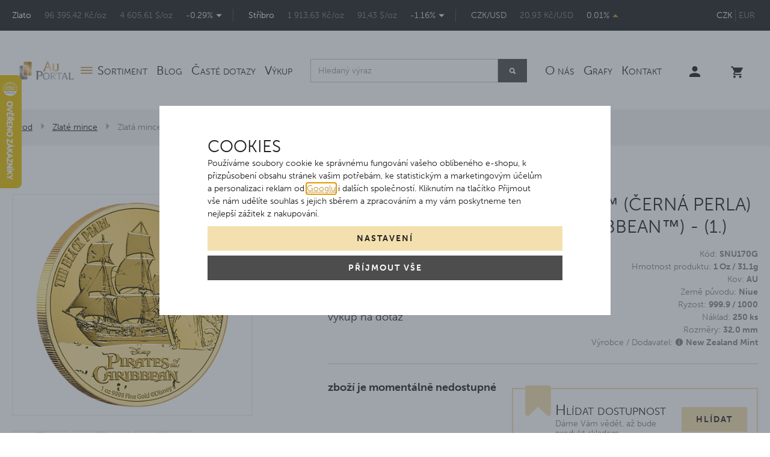

--- FILE ---
content_type: text/html; charset=UTF-8
request_url: https://www.auportal.cz/zlata-mince-the-black-pearl-cerna-perla-1-oz-2021-pirates-of-the-caribbean-1_z2177/
body_size: 18193
content:
<!DOCTYPE html>

<html class="no-js lang-cs" lang="cs">
<head>
   
      <meta charset="utf-8">
      
                     <meta name="viewport" content="width=device-width, initial-scale=1">
               
      <meta http-equiv="X-UA-Compatible" content="IE=edge">
      
   <title>Zlatá mince The Black Pearl™ (Černá Perla) 1 Oz 2021 (Pirates of the Caribbean™) - (1.) | AuPortal</title>

      
         
         
            <link rel="stylesheet" href="/web/build/app.5d13d2f8.css">
         
      

   <script>
      !function (e, t, n, a, c, l, m, o, d, f, h, i) {
         c[l] && (d = e.createElement(t), d[n] = c[l], e[a]("head")[0].appendChild(d), e.documentElement.className += " wf-cached"), function s() {
            for (d = e[a](t), f = "", h = 0; h < d.length; h++) i = d[h][n], i.match(m) && (f += i);
            f && (c[l] = "/**/" + f), setTimeout(s, o += o)
         }()
      }(document, "style", "innerHTML", "getElementsByTagName", localStorage, "tk", /^@font|^\.tk-/, 100);
   </script>
   <script>
      (function (d) {
         var config = {
                    kitId: 'lax2pef',
                    scriptTimeout: 3000,
                    async: true
                 },
                 h = d.documentElement, t = setTimeout(function () {
                    h.className = h.className.replace(/\bwf-loading\b/g, "") + " wf-inactive";
                 }, config.scriptTimeout), tk = d.createElement("script"), f = false, s = d.getElementsByTagName("script")[0], a;
         h.className += " wf-loading";
         tk.src = 'https://use.typekit.net/' + config.kitId + '.js';
         tk.async = true;
         tk.onload = tk.onreadystatechange = function () {
            a = this.readyState;
            if (f || a && a != "complete" && a != "loaded") return;
            f = true;
            clearTimeout(t);
            try {
               Typekit.load(config)
            } catch (e) {
            }
         };
         s.parentNode.insertBefore(tk, s)
      })(document);
   </script>


   <link rel="stylesheet" href="https://maxcdn.bootstrapcdn.com/font-awesome/4.4.0/css/font-awesome.min.css">


      <script src="/common/static/js/sentry-6.16.1.min.js"></script>

<script>
   Sentry.init({
      dsn: 'https://bdac53e35b1b4424b35eb8b76bcc2b1a@sentry.wpj.cz/9',
      allowUrls: [
         /www\.auportal\.cz\//
      ],
      denyUrls: [
         // Facebook flakiness
         /graph\.facebook\.com/i,
         // Facebook blocked
         /connect\.facebook\.net\/en_US\/all\.js/i,
         // Chrome extensions
         /extensions\//i,
         /^chrome:\/\//i,
         /kupshop\.local/i
      ],
      beforeSend(event) {
         if (!/FBA[NV]|PhantomJS|SznProhlizec/.test(window.navigator.userAgent)) {
            return event;
         }
      },
      ignoreErrors: [
         // facebook / ga + disabled cookies
         'fbq is not defined',
         'Can\'t find variable: fbq',
         '_gat is not defined',
         'AW is not defined',
         'Can\'t find variable: AW',
         'url.searchParams.get', // gtm koza
         // localstorage not working in incoginto mode in iOS
         'The quota has been exceeded',
         'QuotaExceededError',
         'Undefined variable: localStorage',
         'localStorage is null',
         'The operation is insecure',
         "Failed to read the 'localStorage'",
         "gtm_",
         "Can't find variable: glami",
      ]
   });

   Sentry.setTag("web", "prod_auportal_db");
   Sentry.setTag("wbpck", 1);
   Sentry.setTag("adm", 0);
   Sentry.setTag("tpl", "k");
   Sentry.setTag("sentry_v", "6.16.1");
</script>

      <script>
   window.wpj = window.wpj || {};
   wpj.onReady = wpj.onReady || [];
   wpj.jsShop = wpj.jsShop || {events:[]};

   window.dataLayer = window.dataLayer || [];
   function gtag() {
      window.dataLayer.push(arguments);
   }
   window.wpj.cookie_bar_send = true;

   wpj.getCookie = (sKey) => decodeURIComponent(
      document.cookie.replace(
         new RegExp(
            '(?:(?:^|.*;)\\s*' +
            encodeURIComponent(sKey).replace(/[\-\.\+\*]/g, '\\$&') +
            '\\s*\\=\\s*([^;]*).*$)|^.*$'
         ),
         '$1'
      )
   ) || null;

      var consents = wpj.getCookie('cookie-bar')?.split(',');

   if (!(consents instanceof Array)){
      consents = [];
   }

   consents_fields = {
      ad_storage: consents.includes('ad_storage') ? 'granted' : 'denied',
      ad_user_data: consents.includes('ad_storage') ? 'granted' : 'denied',
      ad_personalization: consents.includes('ad_storage') ? 'granted' : 'denied',
      personalization_storage: consents.includes('personalization_and_functionality_storage') ? 'granted' : 'denied',
      functionality_storage: 'granted',
      analytics_storage: consents.includes('analytics_storage') ? 'granted' : 'denied',
   };
   gtag('consent', 'default', consents_fields);

   gtag("set", "ads_data_redaction", true);

   dataLayer.push({
      'event': 'defaultConsent',
      'consents' : consents_fields,
      'version': 'v2'
   });
   </script>

<script>
   wpj.data = wpj.data || { };

   
   

   

   
</script>



      
         <meta name="author" content="AuPortal">
      

      <meta name="web_author" content="wpj.cz">

      
         <meta name="description" content="První mince sběratelské série Piráti z Karibiku™ s motivem nejrychlejší lodi Karibiku, Černé Perly, a jejího kapitána Jacka Sparrowa™.">
      
      
                     <meta name="robots" content="index, follow">
               
      
         <link rel="canonical" href="https://www.auportal.cz/zlata-mince-the-black-pearl-cerna-perla-1-oz-2021-pirates-of-the-caribbean-1_z2177/">
   

            
      
         <link rel="shortcut icon" href="/templates/images/favicon.ico">
      

      <link rel="Contents" href="/mapa-stranek/" type="text/html">
      <link rel="Search" href="/vyhledavani/" type="text/html">

               <meta name="google-site-verification" content="DxVK5JnpquZm45thPsFMy_2fhs4kME7ALQXz_hyyNmU">
               <meta name="google-site-verification" content="vBQk5uFK6OV0GAJjTaNojtTppigB2AYF4eu4rsNo3AY">
               <meta name="google-site-verification" content="-ifrd0jXrZ0D9JlcKCFCCLgJPfJSxuVz_kbs4VnXj8s">
      
               <meta name="facebook-domain-verification" content="k3gimptz7xkpkvr59iq1ohv7aj1r97">
      
      
               <meta name="seznam-wmt" content="s6VcMoApB2ZmIltKMCj6GKDF1xsz7kVl" >
      
               

            

   

<script>page_data = {"page":{"language":"cs","title":"Zlat\u00e1 mince The Black Pearl\u2122 (\u010cern\u00e1 Perla) 1 Oz 2021 (Pirates of the Caribbean\u2122) - (1.) - | AuPortal","path":"\/zlata-mince-the-black-pearl-cerna-perla-1-oz-2021-pirates-of-the-caribbean-1_z2177\/","currency":"CZK","currencyRate":1,"breadCrumbs":[{"id":"","name":"Dom\u016f"},{"id":27,"name":"Zlat\u00e9 mince"},{"id":"","name":"Zlat\u00e1 mince The Black Pearl\u2122 (\u010cern\u00e1 Perla) 1 Oz 2021 (Pirates of the Caribbean\u2122) - (1.)"}],"environment":"live","type":"product"},"resetRefferer":false,"event":"pageView","products":[{"id":2177,"idProduct":2177,"EAN":0,"code":"SNU170G","productCode":"SNU170G","hasVariations":null,"variationsIds":null,"idVariation":null,"variationCode":null,"variationName":null,"soldOut":null,"categoryMain":[{"id":27,"name":"Zlat\u00e9 mince - investi\u010dn\u00ed a sb\u011bratelsk\u00e9"}],"categoryCurrent":[{"id":27,"name":"Zlat\u00e9 mince"},{"id":"","name":"Zlat\u00e1 mince The Black Pearl\u2122 (\u010cern\u00e1 Perla) 1 Oz 2021 (Pirates of the Caribbean\u2122) - (1.)"}],"producer":"New Zealand Mint","campaigns":{"EN":{"id":"EN","name":"Exkluzivn\u00ed n\u00e1klad"},"PK":{"id":"PK","name":"Posledn\u00ed kusy"}},"name":"Zlat\u00e1 mince The Black Pearl\u2122 (\u010cern\u00e1 Perla) 1 Oz 2021 (Pirates of the Caribbean\u2122) - (1.)","vat":0,"price":144500,"priceWithVat":144500,"priceWithoutVat":144500,"priceVat":0,"priceWithoutDiscount":144500,"discount":0,"hasDiscount":false,"availability":"vyprodan\u00e9","url":"https:\/\/www.auportal.cz\/zlata-mince-the-black-pearl-cerna-perla-1-oz-2021-pirates-of-the-caribbean-1_z2177\/","imageUrl":"https:\/\/www.auportal.cz\/data\/tmp\/0\/4\/8274_0.jpg?1635859486_1","position":1}],"once":false,"version":"v2"};page_data['page']['layout'] = window.innerWidth  > 991 ? 'web' : window.innerWidth > 543 ? 'tablet' : 'mobil';if (typeof userData === 'undefined') {var userData = wpj.getCookie('jsShopGtmUser');var userDataParsed = null;if(userData) {userDataParsed = JSON.parse(userData);wpj.onReady.push(function () {wpj.storage.cookies.removeItem('jsShopGtmUser');});} else {userData = localStorage.getItem('js-shop-gtm-user');if(userData) {userDataParsed = JSON.parse(userData).data;}}}if (userDataParsed) {page_data.user = userDataParsed;}dataLayer.push(page_data);</script><script src="/common/static/wpj/wpj.gtm.js?v2"></script><script>var urlParams = new URLSearchParams(window.location.search);var hash = location.href.split("#")[1] || urlParams.get('id_variation') || "";gtm_getDetailImpressions(hash, 'detailImpressions');</script><script>
              wpj.onReady.push(function () {
                 [ 'logout', 'registration', 'login', 'newsletter_subscribe'].forEach(function (type) {
                    let cookieValue = wpj.storage.cookies.getItem('gtm_'+type);

                    if (cookieValue === null) {
                       return;
                    }
                    wpj.storage.cookies.removeItem('gtm_'+type);

                    cookieValue = JSON.parse(cookieValue);

                    let valueData;
                    if (type === 'newsletter_subscribe') {
                       valueData = { ...cookieValue };
                       type = 'newsletterSubscribe';
                    } else if (cookieValue instanceof Array) {
                       valueData = { data: cookieValue };
                    } else {
                       valueData = { value: cookieValue };
                    }
                     window.dataLayer.push({
                        event: 'success' +  gtm_ucfirst(type),
                           ...valueData
                     });
                 });
              });
              function gtm_ucfirst(str) {
                   if (!str || typeof str !== 'string') return str;
                   return str.charAt(0).toUpperCase() + str.slice(1);
               }
           </script>         <!-- Google Tag Manager -->
   <script data-cookieconsent="ignore">(function(w,d,s,l,i) {w[l] = w[l] || [];w[l].push({'gtm.start': new Date().getTime(), event: 'gtm.js'});
         var f = d.getElementsByTagName(s)[0],j=d.createElement(s),dl=l != 'dataLayer' ? '&l=' + l : '';
         j.async = true;j.src='//www.googletagmanager.com/gtm.js?id=' + i + dl;f.parentNode.insertBefore(j, f);
      })(window, document, 'script', 'dataLayer', 'GTM-55NJSP3');</script>
   <!-- End Google Tag Manager -->
   
</head>

<body>



<!-- Google Tag Manager -->
   <noscript>
       <iframe src="//www.googletagmanager.com/ns.html?id=GTM-55NJSP3" height="0" width="0" style="display:none;visibility:hidden"></iframe>
   </noscript>
<!-- End Google Tag Manager -->



         
            <div class="top-line bg-black hidden-md-down">
      <div class="container">
         <div class="row">
            <div class="courses col-xl-10 col-lg-11 display-table">
               
<div class="display-cell">
   <a href="/graf-zlata-a-cena-zlata/">Zlato</a>
   <span class="gray">96 395,42 Kč/oz</span>
   <span class="gray">4 605,61 $/oz</span>
   <span>-0.29%
      
         <i class="fc icons_caret_down descend"></i>
   
   </span>
</div>
<div class="display-cell">
   <a href="/graf-stribra-a-cena-stribra/">Stříbro</a>
   <span class="gray">1 913,63 Kč/oz</span>
   <span class="gray">91,43 $/oz</span>
   <span>-1.16%
      
         <i class="fc icons_caret_down descend"></i>
   
   </span>
</div>
<div class="display-cell">
   <span>CZK/USD</span>
   <span class="gray">20,93 Kč/USD</span>
   <span>0.01%
      
         <i class="fc icons_caret_up ascend"></i>
   
   </span>
</div>

            </div>
            <div class="col-xl-2 col-lg-1 currency text-right">
               <div>
                                       <a href="/mena/CZK/" title="Česká koruna"
                        class="active">CZK</a>
                                       <a href="/mena/EUR/" title="Euro"
                        >EUR</a>
                                 </div>
            </div>
         </div>
      </div>
   </div>
   <div class="header sticky">
      <div class="container">
         <div class="logo hidden-md-down">
            <a href="/" title="AuPortal | Investiční zlato | Investiční stříbro | Zlaté mince">
               <img src="/templates/images/logo.png" alt="auportal.cz" class="img-responsive"/>
            </a>
         </div>
         <div class="logo-block hidden-lg-up col-xs-4 p-l-0">
            
               <a href="/" title="AuPortal | Investiční zlato | Investiční stříbro | Zlaté mince" class="logo mobile-logo">
                  <img src="/templates/images/logo-black.png" alt="auportal.cz" class="img-responsive"/>
               </a>
            
         </div>

         <div class="header-menu">
            
<div id="menu-top">
   
   <ul class="menu-left">
   	         <li class="">
            <a href="/sortiment/" title="Sortiment" >Sortiment</a>
             
         </li>
               <li class="">
            <a href="/novinky/" title="Blog" >Blog</a>
             
         </li>
               <li class="">
            <a href="/caste-dotazy_p10.html" title="Časté dotazy" >Časté dotazy</a>
             
         </li>
               <li class="">
            <a href="/vykup.html" title="Výkup" >Výkup</a>
             
         </li>
         </ul>

</div>
            <div class="header-search hidden-md-down">
               <form method="get" name="search" action="/vyhledavani/" class="form search-form">
   <div class="input-group form-group">
      <input type="text" name="search" value="" class="form-control autocomplete-control" placeholder="Hledaný výraz"
             autocomplete="off" data-autocomplete-control>

      <button name="submit" type="submit" value="hledat" class="btn btn-primary">
         <span class="fc icons_search"></span>
      </button>
   </div>
</form>

<script id="productSearch" type="text/x-dot-template">
   
      {{? it.items.Produkty || it.items.Kategorie || it.items.Vyrobci  }}

      {{? it.items.Produkty }}
      <div class="ac-products {{? it.items.Vyrobci || it.items.Kategorie}}half{{?}}">
         <ul>
            {{~it.items.Produkty.items :item :index}}
            <li data-autocomplete-item="{{=item.label}}">
               <a href="/launch.php?s=redir&type=product&id={{=item.id}}">
                  {{? item.image }}
                  <img src="{{=item.image}}" alt="{{=item.label}}">
                  {{??}}
                  <img src="/templates/images/no-image-80.png" alt="{{=item.label}}">
                  {{?}}
                  <span>{{=item.label}}</span>
               </a>
            </li>
            {{~}}
         </ul>
      </div>
      {{?}}

      {{? it.items.Vyrobci || it.items.Kategorie}}
      <div class="ac-side">
         {{? it.items.Vyrobci }}
         <div class="ac-categories">
            <h4>Značka</h4>
            <ul>
               {{~it.items.Vyrobci.items :item :index}}
               <li data-autocomplete-item="{{=item.label}}">
                  <a href="/launch.php?s=redir&type=producer&id={{=item.id}}">{{=item.label}}</a>
               </li>
               {{~}}
            </ul>
         </div>
         {{?}}

         {{? it.items.Kategorie }}
         <div class="ac-categories">
            <h4>Kategorie</h4>
            <ul>
               {{~it.items.Kategorie.items :item :index}}
               <li data-autocomplete-item="{{=item.label}}">
                  <a href="/launch.php?s=redir&type=category&id={{=item.id}}">{{=item.label}}</a>
               </li>
               {{~}}
            </ul>
         </div>
         {{?}}
      </div>
      {{?}}
      <div class="ac-showall" data-autocomplete-item="show-all">
         <a href="" class="btn btn-primary">Zobrazit všechny výsledky</a>
         <div class="clearfix"></div>
      </div>
      {{??}}
      <div class="p-a-1">
         Žádný výsledek
      </div>
      {{?}}
   
</script>
<script>
   wpj.onReady.push(function() {
      $('[data-autocomplete-control]').productSearch({
         jumpToProduct: false,
      });
   });
</script>
            </div>
                        
<div id="menu-top">
   
   <ul class="">
   	         <li class="">
            <a href="/o-firme" title="O nás" >O nás</a>
             
         </li>
               <li class="">
            <a href="/grafy/" title="Grafy" >Grafy</a>
             
         </li>
               <li class="">
            <a href="/kontakt" title="Kontakt" >Kontakt</a>
             
         </li>
         </ul>

</div>

            <ul class="currency hidden-lg-up">
                                 <li>
                     <a href="/mena/CZK/" title="Česká koruna"
                        class="active">CZK</a>
                  </li>
                                 <li>
                     <a href="/mena/EUR/" title="Euro"
                        >EUR</a>
                  </li>
                           </ul>
         </div>

         <div class="header-icons">
            <div class="header-search search-toggle hidden-lg-up">
               <a href="/vyhledavani/" data-search>
                  <i class="fc icons_search"></i>
               </a>
            </div>
            <div class="header-login ">
                                 <a href="/prihlaseni/" class="login-link" data-login-link><i class="fc icons_user"></i></a>
                           </div>

            <div class="header-cart header-icon" id="js-shop-cart-info">
   <a href="/kosik/" class='empty'>
      <span class='fc icons_cart'></span>
      <span class='price'></span>
   </a>
</div>

<div id="js-shop-cart">
</div>

            <div class="hidden-lg-up header-burger">
               <a href="" data-burger><i class="fc icons_menu"></i></a>
            </div>

         </div>
      </div>
   </div>
      <div class="header-search-offcanvas">
         <div class="container">
            <form method="get" name="search" action="/vyhledavani/" class="form search-form">
   <div class="input-group form-group">
      <input type="text" name="search" value="" class="form-control autocomplete-control" placeholder="Hledaný výraz"
             autocomplete="off" data-autocomplete-control>

      <button name="submit" type="submit" value="hledat" class="btn btn-primary">
         <span class="fc icons_search"></span>
      </button>
   </div>
</form>

<script id="productSearch" type="text/x-dot-template">
   
      {{? it.items.Produkty || it.items.Kategorie || it.items.Vyrobci  }}

      {{? it.items.Produkty }}
      <div class="ac-products {{? it.items.Vyrobci || it.items.Kategorie}}half{{?}}">
         <ul>
            {{~it.items.Produkty.items :item :index}}
            <li data-autocomplete-item="{{=item.label}}">
               <a href="/launch.php?s=redir&type=product&id={{=item.id}}">
                  {{? item.image }}
                  <img src="{{=item.image}}" alt="{{=item.label}}">
                  {{??}}
                  <img src="/templates/images/no-image-80.png" alt="{{=item.label}}">
                  {{?}}
                  <span>{{=item.label}}</span>
               </a>
            </li>
            {{~}}
         </ul>
      </div>
      {{?}}

      {{? it.items.Vyrobci || it.items.Kategorie}}
      <div class="ac-side">
         {{? it.items.Vyrobci }}
         <div class="ac-categories">
            <h4>Značka</h4>
            <ul>
               {{~it.items.Vyrobci.items :item :index}}
               <li data-autocomplete-item="{{=item.label}}">
                  <a href="/launch.php?s=redir&type=producer&id={{=item.id}}">{{=item.label}}</a>
               </li>
               {{~}}
            </ul>
         </div>
         {{?}}

         {{? it.items.Kategorie }}
         <div class="ac-categories">
            <h4>Kategorie</h4>
            <ul>
               {{~it.items.Kategorie.items :item :index}}
               <li data-autocomplete-item="{{=item.label}}">
                  <a href="/launch.php?s=redir&type=category&id={{=item.id}}">{{=item.label}}</a>
               </li>
               {{~}}
            </ul>
         </div>
         {{?}}
      </div>
      {{?}}
      <div class="ac-showall" data-autocomplete-item="show-all">
         <a href="" class="btn btn-primary">Zobrazit všechny výsledky</a>
         <div class="clearfix"></div>
      </div>
      {{??}}
      <div class="p-a-1">
         Žádný výsledek
      </div>
      {{?}}
   
</script>
<script>
   wpj.onReady.push(function() {
      $('[data-autocomplete-control]').productSearch({
         jumpToProduct: false,
      });
   });
</script>
         </div>
      </div>
   <div class="courses display-table">
      
<div class="homepage-currencies">
   <div class="display-cell">
      <a href="/graf-zlata-a-cena-zlata/">Zlato</a>
      <span class="gray czk-price">96 395,42 Kč/oz</span>
      <span class="gray usd-price">4 605,61 $/oz</span>
      <span class="no-wrap">-0.29%
         
         <i class="fc icons_caret_down descend"></i>
   
      </span>
   </div>
   <div class="display-cell">
      <a href="/graf-stribra-a-cena-stribra/">Stříbro</a>
      <span class="gray czk-price">1 913,63 Kč/oz</span>
      <span class="gray usd-price">91,43 $/oz</span>
      <span class="no-wrap">-1.16%
         
         <i class="fc icons_caret_down descend"></i>
   
      </span>
   </div>
   <div class="currency-toggle">
      <a class="currency-button" data-currency="czk">CZK</a>
      <a class="currency-button" data-currency="usd">USD</a>
   </div>
</div>

   </div>
   
      <div class="container-breadcrumbs">
         <div class="container">
            
   <div class="row">
      <div class="col-xs-12">
         <ul class="breadcrumb">
                                             <li><a href="/">Úvod</a></li>
                                                               <li><a href="/zlate-mince/">Zlaté mince</a></li>
                                                               <li class="active">Zlatá mince The Black Pearl™ (Černá Perla) 1 Oz 2021 (Pirates of the Caribbean™) - (1.)</li>
                                       </ul>
      </div>
   </div>

         </div>
      </div>
   
   
   <div class="container">
      <div class="row page-product-detail">

         <h1 class="h2 col-xs-12 heading-black hidden-lg-up">Zlatá mince The Black Pearl™ (Černá Perla) 1 Oz 2021 (Pirates of the Caribbean™) - (1.)</h1>

         <div class="col-lg-4 col-md-5 col-xs-12 product-images">

            <div class="product-photo  m-b-2 pos-rel">

               <div class="flags-left">
   
                                                                                                               </div>

<div class="flags-right">
         
                        <a class="flag-wrap-label" data-custom-filter-id="&quot;EN&quot;"  data-filter-custom-title="campaigns" href="javascript:;"
            title="Exkluzivní náklad">
            <span class="flag">Exkluzivní náklad</span>
         </a>
      
         </div>


                                 <a href="/data/tmp/0/4/8274_0.jpg?1635859486_1" title="Zlatá mince The Black Pearl™ 1 Oz 2021 (Pirates of the Caribbean™)"
                     rel="gallery">
                     <img src="/data/tmp/3/4/8274_3.jpg?1635859486_1" alt="Zlatá mince The Black Pearl™ 1 Oz 2021 (Pirates of the Caribbean™)"
                          class="img-responsive"/>
                  </a>
                           </div>

                                          <div class="product-gallery m-b-2">
                  <ul id="gallery-box">
                                                                     <li class=" col-xs-3" data-thumb="/data/tmp/4/6/8276_4.jpg?1635859486_1">
                           <a href="/data/tmp/0/6/8276_0.jpg?1635859486_1" title="Zlatá mince The Black Pearl™ 1 Oz 2021 (Pirates of the Caribbean™)" rel="gallery">
                              <img src="/data/tmp/4/6/8276_4.jpg?1635859486_1" alt="Zlatá mince The Black Pearl™ 1 Oz 2021 (Pirates of the Caribbean™)" class="img-responsive">
                           </a>
                        </li>
                                                                     <li class=" col-xs-3" data-thumb="/data/tmp/4/5/8275_4.jpg?1635859486_1">
                           <a href="/data/tmp/0/5/8275_0.jpg?1635859486_1" title="Zlatá mince The Black Pearl™ 1 Oz 2021 (Pirates of the Caribbean™)" rel="gallery">
                              <img src="/data/tmp/4/5/8275_4.jpg?1635859486_1" alt="Zlatá mince The Black Pearl™ 1 Oz 2021 (Pirates of the Caribbean™)" class="img-responsive">
                           </a>
                        </li>
                                                                     <li class=" col-xs-3" data-thumb="/data/tmp/4/7/8277_4.jpg?1635859486_1">
                           <a href="/data/tmp/0/7/8277_0.jpg?1635859486_1" title="Zlatá mince The Black Pearl™ 1 Oz 2021 (Pirates of the Caribbean™)" rel="gallery">
                              <img src="/data/tmp/4/7/8277_4.jpg?1635859486_1" alt="Zlatá mince The Black Pearl™ 1 Oz 2021 (Pirates of the Caribbean™)" class="img-responsive">
                           </a>
                        </li>
                                       </ul>
               </div>
            

               
<form method="get" action="/hlidaci-pes/pridat/" class="watchform fc icons_bull"
      data-watchdog="form" data-recaptcha-lazy>

         
   
   <input type="hidden" name="id_product" value="2177">
   <input type="hidden" name="id_variation" value="" data-watchdog="variation">


   <div class="inner display-table">
      <div class="display-cell">
         <h4 class="capital m-b-0">Hlídací býk</h4>
         <p class="gray m-b-0">sledujte ceny offline</p>
      </div>
      <div class="display-cell text-right">
         <label class="custom-control custom-checkbox" for="watchdog-price">
            <input type="checkbox" class="custom-control-input" name="watchdog-price" id="watchdog-price" data-watchdog-opener="">
            <span class="btn btn-secondary">Hlídat</span>
         </label>
      </div>
   </div>
   <input type="hidden" name="availability" value="1">
   <div class="unlogged-form row" data-watchdog="loggedout" style="display: none">
      <div class="col-xs-12 input-group form-group p-t-1">
         <div>
            <input type="text" name="price" class="form-control disable-spinner" placeholder="Klesne-li cena pod" required>
         </div>
         <span class="input-group-addon">Kč</span>
      </div>
               <div class="col-xs-12 form-group">
            <input type="email" name="email" class="form-control" placeholder="Váš e-mail" required>
         </div>
            <div class="col-xs-12">
         <button class="btn btn-primary btn-block" type="submit" data-sitekey="6LfyAn8rAAAAABGa08a1dTx_R8erZssmaGUQ7BtC" data-recaptcha="btn">
            Hlídat cenu
         </button>
      </div>
   </div>

   <div class="alert alert-success" style="display: none;">Jakmile se sníží cena, pošleme vám e-mail.</div>
   <div class="alert alert-danger" style="display: none;">Produkt se nepodařilo přidat k hlídání.</div>
</form>


                           <a class="btn-favourite btn-link cart-signin fc icons_favourite"
                  href="/launch.php?s=favorite&amp;IDp=2177">Přidat mezi oblíbené</a>
            
            <a href="https://www.facebook.com/sharer/sharer.php?u=https://www.auportal.cz/zlata-mince-the-black-pearl-cerna-perla-1-oz-2021-pirates-of-the-caribbean-1_z2177/"
               class="btn-favourite btn-link fc icons_facebook facebook-share">Sdílet na Facebooku</a>
         </div>

         <div class="col-lg-7 col-md-6 col-xs-12 pull-right">
            <p class="h2 heading-black hidden-md-down">Zlatá mince The Black Pearl™ (Černá Perla) 1 Oz 2021 (Pirates of the Caribbean™) - (1.)</p>

                           <div class="row">
                  <div class="col-lg-6 col-md-12 col-sm-6 col-xs-12 params gray pull-right">
                                             <p>
                           Kód: <strong>SNU170G</strong>
                        </p>
                     
                                                                                                       <p>
                                 Hmotnost produktu: <strong>1 Oz / 31,1g </strong>
                              </p>
                                                                                                             <p>
                                 Kov: <strong>AU </strong>
                              </p>
                                                                                                                                                                <p>
                                 Země původu: <strong>Niue </strong>
                              </p>
                                                                                                             <p>
                                 Ryzost: <strong>999.9 / 1000</strong>
                              </p>
                                                                                                             <p>
                                 Náklad: <strong>250 ks</strong>
                              </p>
                                                                                                             <p>
                                 Rozměry: <strong>32,0 mm </strong>
                              </p>
                                                                        
                                          <p>Výrobce / Dodavatel:
                           

<i class="product-producer-tooltip">
   <span class="producer-name"><strong>New Zealand Mint</strong></span>
   <span class="wpj-tooltip"> 
         <span>Výrobce</span><br>
      <span>New Zealand Mint</span><br>
      <span>
         Nový Zéland
      </span><br>
      <span>info@newzealandmint.com</span><br>
      <span></span>
   
   
   </span>
</i>
                     </p>
                     
                  </div>

                  <div class="col-lg-6 col-md-12 col-sm-6 col-xs-12 price-wrap">
                                             <p class="gray">Dostupnost</p>
                        <p class="price">Na dotaz</p>
                     
                                                                  <p class="gray m-t-1">Výkupní cena</p>
                        <p class="smaller">výkup na dotaz</p>
                                       </div>

               </div>
                              <div class="clearfix"></div>
               <hr class="m-y-2">
               <div class="row" data-tooltip-wrapper>
                  <div class="delivery-time-table gray col-xl-5 col-xs-12 m-b-1">
                                             <p class="delivery delivery--1">
                           zboží je momentálně nedostupné
                        </p>
                                       </div>

                                       <div class="col-xl-7 col-xs-12">
                        

                                                   <form method="get" action="/hlidaci-pes/pridat/" class="watchform watchdog"
                                 data-watchdog="form" data-recaptcha-lazy>
                              <input type="hidden" name="id_product" value="2177">

                              <div class="inner display-table">
                                 <div class="display-cell">
                                    <h4 class="capital m-b-0">Hlídat dostupnost</h4>
                                    <p class="gray m-b-0">Dáme Vám vědět, až bude produkt skladem.</p>
                                 </div>
                                 <div class="display-cell text-right">
                                                                           <a href="#" class="btn btn-secondary" data-watchdog-opener="">Hlídat</a>
                                                                     </div>
                              </div>

                                                               <div class="unlogged-form row" style="display: none">
                                    <div class="col-xs-12 form-group p-t-1">
                                       <input type="email" name="email" id="watchdog-email" class="form-control" placeholder="Váš e-mail" required>
                                       <input type="hidden" name="availability" value="1">
                                    </div>
                                    <div class="col-xs-12">
                                       <button class="btn btn-primary btn-block" type="submit"
                                               data-sitekey="6LfyAn8rAAAAABGa08a1dTx_R8erZssmaGUQ7BtC" data-recaptcha="btn">
                                          Hlídat
                                       </button>
                                    </div>
                                 </div>
                              
                              <div class="alert alert-success" style="display: none;">Jakmile bude zboží opět skladem, pošleme vám e-mail.
                              </div>
                           </form>
                                             </div>
                  
               </div>
            
         </div>

         <div class="col-lg-7 col-xs-12 pull-right section-tabs">
                           <a href="/zlate-mince/">
                  Zlaté mince - investiční a sběratelské
               </a>
                           <a href="/zlate-mince-1-oz/">
                  Investiční a sběratelské zlaté mince 1 Oz
               </a>
                           <a href="/sberatelske-mince-a-medaile/pirates-of-the-caribbean-pirati-z-karibiku/">
                  Pirates of the Caribbean™ (Piráti z Karibiku)
               </a>
                     </div>

         <div class="col-lg-7 col-xs-12 pull-right">
            <div class="product-tabs tabs m-t-3 m-b-2 col-xs-12 p-x-0" role="navigation">

               <ul class="nav nav-tabs capital bg-alt" role="tablist">
                  <li class="nav-item">
                     <a href="#tabs-1" class="nav-link active" role="tab"
                        data-toggle="tab"><span>Podrobný popis</span><span class="alter">Popis</span></a>
                  </li>

                  <li class="nav-item">
                     <a href="#tabs-inquiry" class="nav-link" role="tab" data-toggle="tab" data-tab="product-inquiry"
                        data-ondemand>Dotaz<span class="hidden-md-down"> na produkt</span></a>
                  </li>
               </ul>

               <div class="tab-content gray">
                  <div role="tabpanel" class="tab-pane active" id="tabs-1">
                     <p><b>První mince</b> nové <b>série Piráti z Karibiku™ </b>je věnována pirátské lodi<b> Black Pearl™ z hitu Piráti z Karibiku™</b> z roku 2003 od Disney™.<br>
Motiv prémiové zlaté mince, ražené novozélandskou mincovnou z jedné unce čistého zlata 99,99%, zobrazuje<b> loď a stylizované zobrazení piráta Jacka Sparrowa™.</b><br>
Legendární pirát Jack Sparrow™ je ztělesněn ve filmu Johnny Deppem. Díky svému velmi výstřednímu, vtipnému a poněkud podivnému chování se pirát rychle stal oblíbeným u diváků.<br>
Black Pearl™-  je považována za nejrychlejší loď v celém Karibiku, kdysi patřila Jacku Sparrowovi™ - dokud ji po vzpouře nepřevzal Barbossa™.<br>
-----<br>
Mince je dodávána v kapsli.<br>
-----<br>
<b>Nízký náklad 250ks pro celý svět.</b><br>
-----<br>
Oficiálně licencováno Disney™.</p>
                     <p>Více o celé<strong> <a href="https://www.auportal.cz/clanek/44/serie-minci-pirates-of-the-caribbean/">sérii Pirates of the Caribbean™</a> </strong></p>

                                          <div class="clearfix"></div>
                  </div>
                  <div role="tabpanel" class="tab-pane" id="tabs-inquiry">
                     <a href="/formulare/dotaz-na-produkt/?url=https://www.auportal.cz/zlata-mince-the-black-pearl-cerna-perla-1-oz-2021-pirates-of-the-caribbean-1_z2177/&amp;subject=Zlat%C3%A1%20mince%20The%20Black%20Pearl%E2%84%A2%20%28%C4%8Cern%C3%A1%20Perla%29%201%20Oz%202021%20%28Pirates%20of%20the%20Caribbean%E2%84%A2%29%20-%20%281.%29"
                        data-ondemand>Načíst</a>
                     <div data-reload="product_question"></div>
                  </div>
               </div>

            </div>
         </div>

      </div>
   </div>
   <div class="container badges m-b-3 m-t-2">
      <h4 class="heading-center capital"><span>Proč u nás nakupovat?</span></h4>
      <div class="w-badges w-badges-3"><div class="w-badge"><div class="w-media-img"></div><div><h3 class="text-left">15</h3> <div class="w-text"><p>let na trhu</p></div></div></div><div class="w-badge"><div class="w-media-img"></div><div><h3 class="text-left">35 000+</h3> <div class="w-text"><p>spokojených zákazníků</p> </div></div></div><div class="w-badge"><div class="w-media-img"></div><div><h3 class="text-left" contenteditable="false">5 100</h3> <div class="w-text"><p>ověřených 5* recenzí&nbsp;</p> </div></div></div></div> <div class="w-spacing" style="height: 30px;"></div> <div class="w-btn-wrapper text-center"><a href="/vykup.html" target="_blank" rel="noreferrer" class="btn btn-lg btn-secondary">Garance výkupu</a></div>
   </div>
   


   <div class="footer bg-black">
      <div class="container">

         <div class="col-lg-12 col-xs-12">
            




         <div class="col-md-4 col-lg-3 col-xs-12 border">
         <p class="h4 capital white">Sortiment</p>
                     
   <ul class="list-triangle">
               <li >
            <a href="/zlate-mince/"  >Zlaté mince</a>
         </li>
               <li >
            <a href="/zlate-slitky/"  >Investiční zlaté slitky</a>
         </li>
               <li >
            <a href="/sberatelske-mince-a-medaile/"  >Sběratelské mince a medaile</a>
         </li>
               <li >
            <a href="/stribrne-mince/"  >Stříbrné mince</a>
         </li>
               <li >
            <a href="/stribrne-slitky/"  >Investiční stříbrné slitky</a>
         </li>
               <li >
            <a href="/prislusenstvi/"  >Příslušenství</a>
         </li>
         </ul>

               </div>
         <div class="col-md-4 col-lg-3 col-xs-12 border">
         <p class="h4 capital white">AuPortal</p>
                     
   <ul class="list-triangle">
               <li >
            <a href="/prodejny"  >Prodejny</a>
         </li>
               <li >
            <a href="/o-nas_p2.html"  >O nás</a>
         </li>
               <li >
            <a href="/kontakt_p1.html"  >Kontakt</a>
         </li>
               <li >
            <a href="/caste-dotazy_p10.html"  data-btn="contact-form">Časté dotazy</a>
         </li>
               <li >
            <a href="/novinky/1/"  >Novinky</a>
         </li>
         </ul>

               </div>
         <div class="col-md-4 col-lg-3 col-xs-12 border">
         <p class="h4 capital white">O nákupu</p>
                     
   <ul class="list-triangle">
               <li >
            <a href="/obchodni-podminky"  >Obchodní podmínky</a>
         </li>
               <li >
            <a href="/clanek/92/aml-zakon/" target="_blank" >AML zákon</a>
         </li>
               <li >
            <a href="/vykup_p11.html"  >Výkup</a>
         </li>
               <li >
            <a href="/souhlas-se-zpracovanim-osobnich-udaju"  >Zpracování osobních údajů</a>
         </li>
               <li >
            <a href="/grafy/"  >Grafy</a>
         </li>
               <li >
            <a href="/obchodni-podminky#odpovednost-za-vady"  >Odpovědnost za vady a reklamace</a>
         </li>
               <li >
            <a href="/doprava-a-platba.html"  >Platební a dodací podmínky</a>
         </li>
         </ul>

               </div>
   


            <div class="col-lg-3 col-md-12 col-xs-12 footer-newsletter">
                <form name="login" method="post" action="/newsletter/?subscribe=1" data-recaptcha-lazy>
   <div class="footer-menu">
      <p class="h4 capital white">Newsletter</p>
   </div>
   <p>Chcete vědět informace o novinkách, akcích a tipech jako první?</p>
   <div class="form-group">
      <input class="form-control" type="email" name="email" value="" placeholder="Váš e-mail">
      <button class="btn" type="submit" name="Submit" value=""
              data-sitekey="6LfyAn8rAAAAABGa08a1dTx_R8erZssmaGUQ7BtC" data-recaptcha="btn">Odeslat
      </button>
   </div>
</form>

            </div>
         </div>

      </div>
   </div>
   <div class="social-footer bg-black">
      <div class="container">
         <div class="row">
            <div class="col-lg-5 col-sm-10 col-xs-6 text-sm-left text-center display-table">
               <div class="display-cell">
                  <a href="http://www.puncovniurad.cz/cz/eshops_list.aspx" target="_blank" rel="noreferrer" title="Puncovní úřad">
                     <img src="/templates/images/soud.png" alt="Puncovní úřad" class="img-responsive m-r-1 inline-block" width="65" height="64" loading="lazy">
                  </a>
               </div>
               <div class="display-cell hidden-xs-down">
                  <a href="http://www.puncovniurad.cz/cz/eshops_list.aspx" target="_blank" rel="noreferrer" title="Puncovní úřad" class="gray">
                     Registrace u puncovního úřadu číslo: 9885<br>
                     Uzavřená Dohoda s Puncovním úřadem o umožnění<br>
                     internetových kontrolních nákupů.
                  </a>
               </div>
            </div>
            <div class="col-lg-2 text-center col-sm-2 col-xs-6">
               <img class="footer-logo" src="/templates/images/logo_footer.png" alt="auportal.cz" width="120" height="57" loading="lazy"/>
            </div>
            <div class="col-lg-5 col-xs-12 text-right">
                                 <p class="gray social">
                     <span class="hidden-xs-down">Sledujte nás:</span>
                     <a href="https://www.facebook.com/AuPortalOfficial" target="_blank" rel="noreferrer" title="Facebook" class="gray fc icons_facebook">Facebook</a>
                     <a href="https://www.instagram.com/auportal_cz/" target="_blank" rel="noreferrer" title="Instagram" class="gray fc fc-instagram">Instagram</a>
                  </p>
                           </div>
         </div>
      </div>
   </div>
   <div class="copyright bg-black">
      <div class="container">
         <div class="row">
            <div class="col-xl-8 col-md-11 col-xs-12 rel-pos">
               <p>
                  © 2026 AuPortal s.r.o. - Myslíkova 32, 120 00 Praha 2 - tel.: +420 227
                  044 000, e-mail: <a href="mailto:info@auportal.cz" class="gray">info@auportal.cz</a>
               </p>
               <p>
                  IČ: 29036071, DIČ: CZ 29036071, společnost zapsaná v obchodním
                  rejstříku, spisová značka C 161728, u Městského soudu v Praze
               </p>
               <p>
                  Shop máme od <a class="gray" href="https://www.wpj.cz" target="_blank" rel="noreferrer" title="wpj.cz">wpj.cz</a>

                  <span class="full-version ">| 
         <a href="/view/desktop/">Klasická verze</a>
   </span>
                  |<a href="" data-cookie-bar="open">Nastavení cookies</a>               </p>
            </div>
            <div class="col-xl-4 col-md-1 col-xs-12 heureka">
               <a href="https://obchody.heureka.cz/auportal-cz/recenze/" target="_blank" rel="noreferrer" title="Heureka">
                  <img src="/templates/images/heureka.png" alt="Heureka" width="69" height="69" loading="lazy"/>
               </a>
            </div>
         </div>
      </div>
   </div>
   <div id="login" class="focus">
   <div class="focus-dialog">
      <div class="focus-content focus-login ">
         <form method="post" action="/prihlaseni/">
            <a href="#" class="focus-close" data-focus="close">
               <span class="fc icons_close"></span>
            </a>
                           <p class="h2 heading-center">Přihlášení</p>

               <div class="form-group">
                  <label for="log-login" class="control-label">E-mail</label>
                  <input type="email" name="login" id="log-login" value="" class="form-control form-control--dark" required="">
               </div>
               <div class="form-group">
                  <label for="log-password" class="control-label">Heslo</label>
                  <input type="password" name="password" id="log-password" value="" class="form-control form-control--dark" required="">
               </div>
               <div class="form-group">
                  <label class="custom-checkbox custom-control" for="log-remember">
                     <input type="checkbox" class="custom-control-input" name="remember" id="log-remember" value="1" checked>
                     <span class="custom-control-indicator"></span>
                     Zapamatovat si přihlášení
                  </label>
               </div>

               <input type="hidden" name="url" value="/zlata-mince-the-black-pearl-cerna-perla-1-oz-2021-pirates-of-the-caribbean-1_z2177/"/>
               <input class="btn btn-primary--yellow btn-primary btn-block btn-lg m-t-1 m-b-2" type="submit" value="Přihlásit se" name="Submit"/>

               <p class="text-center">Zapomněli jste heslo? <a href="/prihlaseni-heslo/">Pošleme Vám nové.</a><br>
                  Jste tu poprvé? <a href="/registrace/">Vytvořte si nový účet.</a></p>
                     </form>
      </div>
   </div>
</div>
   

   
      <div id="js-shop"></div>
      <script data-cookieconsent="ignore">
   wpj.jsShop = wpj.jsShop || { };
   wpj.jsShop.translations =  Object.assign(
   {
  "graphqlRoute": "/graphql",
  "dataModalUrlUserMenu": "",
  "dataModalUrlLogin": "",
  "userLoginText": "Přihlásit se",
  "zadneZbozi": "V košíku nemáte žádné zboží.",
  "alsoboughtTitle": "Mohlo by se Vám líbit",
  "mezisoucet": "Mezisoučet",
  "prejitDoKosiku": "Přejít do košíku",
  "odebrat": "Odebrat",
  "pridat": "Přidat",
  "ks": "ks",
  "zobrazitZbozi": "Zobrazit zboží",
  "pocetKs": "Počet ks",
  "linkLogin": "/prihlaseni/",
  "linkAccount": "/ucet/",
  "oblibeneUrl": "/oblibene/",
  "odebratZOblibenych": "Odebrat z oblíbených",
  "pridatMeziOblibene": "Přidat mezi oblíbené",
  "pridanoDoKosiku": "Přidáno do košíku",
  "dopravuMateZdarma": "Dopravu máte zdarma",
  "kDopraveZbyva": "K dopravě zdarma zbývá",
  "securePayment": "Bezpečná a rychlá platba online",
  "cartPoints1": "V košíku je zboží za $ bod",
  "cartPoints2": "V košíku je zboží za $ body",
  "cartPoints5": "V košíku je zboží za $ bodů",
  "close": "zavřít",
  "savings": "Ušetříte",
  "muzeteMitJiz": "Můžete mít již",
  "cartEmptyText": "",
  "cartText": "",
  "userText": "",
  "favoritesText": "",
  "favoritesTitle": "Oblíbené produkty",
  "myAccount": "Můj účet",
  "today": "dnes",
  "tomorrow": "zítra",
  "zustatNaStrance": "Zůstat na stránce",
  "vyberteLokaci": "Vyberte lokaci",
  "aktivovat": "Aktivovat",
  "compareRemove": "Odebrat z porovnání",
  "compareAdd": "Přidat do porovnání",
  "linkCompare": "/porovnani-produktu/",
  "compareTitle": "Porovnání produktů",
  "zpetKNakupu": "Zpět k nákupu",
  "kosik": "Košík",
  "userIconModificatorB2B": "",
  "skladem": "skladem",
  "není skladem": "není skladem",
  "inStoreTitle": "Skladovost",
  "inStoreAllProducts": "Všechny produkty",
  "inStore": "Pouze skladem",
  "inStoreSupplier": "Skladem u dodavatele",
  "inStoreSeller": "Skladem v prodejně:",
  "hodnotaOd": "Od",
  "hodnotaDo": "Do",
  "labels": "Kampaně",
  "priceRange": "priceRange",
  "producers": "Výrobce",
  "price": "Cena",
  "moreFiltersBtn": "Další filtry",
  "login": "Přihlášení",
  "fetchErrorShopData": "Něco se nepodařilo, zkuste to prosím znovu",
  "fetchErrorCartUpdate": "Něco se nepodařilo, zkuste to prosím znovu",
  "sellers": "Dostupnost na prodejně",
  "fetchErrorShopData": "Košík se nenačetl. Zkuste prosím stránku načíst znovu.",
  "fetchErrorCartUpdate": "Nepodařilo se aktualizovat košík. Zkuste to prosím znovu.",
  "sellerLastPiece": "Poslední kus na prodejně",
  "sellerInStore": "Skladem na prodejně",
  "sellerOtherStoresAvailable": "Dostupné na jiných prodejnách",
  "sellerMySeller": "Moje prodejna",
  "sellerPickSeller": "Vyberte prodejnu",
  "cartContentHasChanged": "Obsah košíku se mezitím změnil",
  "itemAddedToCart": "Zboží přidáno do košíku",
  "filters.clear": "filters.clear",
  "searchRoute": "searchRoute",
  "clearFilters": "clearFilters",
  "confirmFilters": "confirmFilters",
  "searchInSection": "searchInSection",
  "searchPlaceholder": "searchPlaceholder",
  "search": "search",
  "sections": "sections",
  "searchPlaceholderText": "searchPlaceholderText",
  "filters.showAllValues": "filters.showAllValues",
  "codeCopiedToClipboard": "Kód zkopírován do schránky",
  "codeAddedSuccessfully": "Kód aktivován",
  "charges": "Obsahuje příplatky",
  "priceZero": "Cena na dotaz",
  "autocomplete.showAllResults": "Zobrazit všechny výsledky",
  "autocomplete.sections": "Kategorie",
  "autocomplete.products": "Produkty",
  "autocomplete.pages": "Stránky",
  "autocomplete.producers": "Značky",
  "autocomplete.articles": "Články",
  "autocomplete.favoriteSections": "Oblíbené kategorie",
  "autocomplete.favoriteProducts": "Oblíbené produkty",
  "autocomplete.favoriteProducers": "Oblíbené značky",
  "autocomplete.emptyResults": "Nic jsme nenašli"
}
,
   {}
   )
      
   wpj.jsShop.translations = {
      ...wpj.jsShop.translations,
      alsoboughtTitle: "Mohlo by vás zajímat"
   }
   
</script>
      <script>
   wpj.jsShop = wpj.jsShop || { };

   
   wpj.jsShop.config = { // (dynamic config) deprecated, use jsShopContext instead!!!
      ...wpj.jsShop.config,
      imageType: 13
   }

   
</script>
   

   
      <script>
      wpj.onReady.push(function () {
         $('.added-to-favorites.focus').focus({
            opened: true,
         });
      });
   </script>



   
   <script type="application/ld+json">
{
   "@context": "http://schema.org/",
   "@type": "Product",
   "name": "Zlatá mince The Black Pearl™ (Černá Perla) 1 Oz 2021 (Pirates of the Caribbean™) - (1.)",
   "productID": "2177",
         "image": [
         "https://www.auportal.cz/data/tmp/0/4/8274_0.jpg?1635859486_1",               "https://www.auportal.cz/data/tmp/0/6/8276_0.jpg?1635859486_1",               "https://www.auportal.cz/data/tmp/0/5/8275_0.jpg?1635859486_1",               "https://www.auportal.cz/data/tmp/0/7/8277_0.jpg?1635859486_1"            ],
            "description": " První mince nové série Piráti z Karibiku™ je věnována pirátské lodi Black Pearl™ z hitu Piráti z Karibiku™ z roku 2003 od Disney™. Motiv prémiové zlaté mince, ražené novozélandskou mincovnou z jedné unce čistého zlata 99,99%, zobrazuje loď a stylizované zobrazení piráta Jacka Sparrowa™. Legendární pirát Jack Sparrow™ je ztělesněn ve filmu Johnny Deppem. Díky svému velmi výstřednímu, vtipnému a poněkud podivnému chování se pirát rychle stal oblíbeným u diváků. Black Pearl™- je považována za nejrychlejší loď v celém Karibiku, kdysi patřila Jacku Sparrowovi™ - dokud ji po vzpouře nepřevzal Barbossa™. ----- Mince je dodávána v kapsli. ----- Nízký náklad 250ks pro celý svět. ----- Oficiálně licencováno Disney™. ",
      
   
                                                                                 "offers": {
      "@type": "Offer",
      "priceCurrency": "CZK",
      "price": "144500",
      "priceValidUntil" : "2026-02-16",
      
      "availability": "http://schema.org/OutOfStock",
      
      "shippingDetails": {
          "@type": "OfferShippingDetails",
          "shippingRate": {
            "@type": "MonetaryAmount",
            "value": "95",
            "currency": "CZK"
          },
          "shippingDestination": {
            "@type": "DefinedRegion",
            "addressCountry": "CZ"
          },
          "deliveryTime": {
            "@type": "ShippingDeliveryTime",
            "handlingTime": {
              "@type": "QuantitativeValue",
              "minValue": 0,
              "maxValue": 1,
              "unitCode": "DAY"
            },
            "transitTime": {
              "@type": "QuantitativeValue",
              "minValue": "0",
              "maxValue": "2",
              "unitCode": "DAY"
            }
          }
        }
   },
   "brand": {
      "@type": "Brand",
      "name": "New Zealand Mint"   }      ,
   "sku":"2177"
   }

</script>

<script type="application/ld+json">
{
"@context": "http://schema.org",
"@type": "BreadcrumbList",
"itemListElement": [
                        {
            "@type": "ListItem",
            "position": 1,
            "item": {
               "@id": "https://www.auportal.cz/zlate-mince/",
               "name": "Zlaté mince"
            }
         }
                              , {
            "@type": "ListItem",
            "position": 2,
            "item": {
               "@id": "https://www.auportal.cz/zlata-mince-the-black-pearl-cerna-perla-1-oz-2021-pirates-of-the-caribbean-1_z2177/",
               "name": "Zlatá mince The Black Pearl™ (Černá Perla) 1 Oz 2021 (Pirates of the Caribbean™) - (1.)"
            }
         }
                  ]}
</script>





         <div class="focus focus-cookiebara"  id="EUR" role="dialog" aria-modal="true" aria-labelledby="focus-title" tabindex="-1">
   <div class="focus-dialog">       <div class="focus-content">
         
            
   
            
   <div id="cookieBara" class="cookiebara-wrapper focus-cookiebar"      data-cookiebar-preselect="y">
   <div data-cookie-bar="simple" class="cookiebar-simple">
      <p class="h3">Cookies</p>      
         <p>
            Používáme soubory cookie ke správnému fungování vašeho oblíbeného e-shopu, k přizpůsobení obsahu stránek vašim potřebám,
               ke statistickým a marketingovým účelům a personalizaci reklam od <a href="https://business.safety.google/privacy/" target="blank">Googlu</a> i dalších společností.
               Kliknutím na tlačítko Přijmout vše nám udělíte souhlas s jejich sběrem a zpracováním a my vám poskytneme ten nejlepší zážitek z nakupování.
         </p>
            
                     <div class="cookiebar-btns cookiebar-btns-simple">
               <button data-cookie-bar="details" class="btn cookiebar-more btn-secondary">Nastavení</button>
                              
                  <button data-cookie-bar="simpleAccept" class="btn btn-primary">Příjmout vše</button>
                           </div>
               
   </div>

   <div data-cookie-bar="advanced" class="cookiebar-advanced">
      <p class="h3">Vaše nastavení souborů cookie</p>
            <p>Zde máte možnost přizpůsobit <a href="/presmerovat/label/cookies_policy/" target="_blank">soubory cookie</a>
            v souladu s vlastními preferencemi a později podrobněji nastavit nebo kdykoli vypnout v patičce webu.</p>
            <label class="c-input c-checkbox custom-control custom-checkbox disabled">
         <input class="custom-control-input" type="checkbox" checked disabled>
         <span class="c-indicator custom-control-indicator"></span>
         <strong>Nezbytné</strong>
      </label>

      <p>Technické cookies jsou nezbytné pro správné fungování webu a všech funkcí, které nabízí.</p>

      <label class="c-input c-checkbox custom-control custom-checkbox">
         <input class="custom-control-input" type="checkbox" value="personalization_and_functionality_storage" name="social-media">
         <span class="c-indicator custom-control-indicator"></span>
         <strong>Preferenční</strong>
      </label>
      <p>Personalizaci provádíme na základě vámi prohlíženého zboží.
            Dále pak upravujeme zobrazovaný obsah podle toho, co vás zajímá.</p>

      <label class="c-input c-checkbox custom-control custom-checkbox">
         <input class="custom-control-input" type="checkbox" value="analytics_storage" name="social-media">
         <span class="c-indicator custom-control-indicator"></span>
         <strong>Statistické</strong>
      </label>
      <p>Tyto cookies nám umožňují měření výkonu našeho webu a za pomoci
            získaných dat pak můžeme zlepšovat zážitek z nakupování našim zákazníkům.</p>

      <label class="c-input c-checkbox custom-control custom-checkbox">
         <input class="custom-control-input" type="checkbox" value="ad_storage" name="social-media">
         <span class="c-indicator custom-control-indicator"></span>
         <strong>Reklamní</strong>
      </label>
      <p>Tyto cookies jsou využívány reklamními a sociálními sítěmi
            včetně Googlu pro přenos osobních údajů a personalizaci reklam, aby pro vás byly zajímavé.</p>
      
      <div class="cookiebar-btns cookiebar-btns-advanced">
         <button data-cookie-bar="custom" class="btn btn-secondary">Zakázat vše</button>
         <button data-cookie-bar="advancedAccept" class="btn btn-secondary">Přijmout vybrané</button>
         <button data-cookie-bar="custom" data-cookie-custom="allow-all" class="btn btn-primary">Přijmout vše</button>
      </div>
      
   </div>
</div>

         
      </div>
   </div>
</div>
   
<!-- Site JS -->

   <script crossorigin="anonymous" src="https://cdnjs.cloudflare.com/polyfill/v3/polyfill.min.js?features=default%2Cfetch%2CIntersectionObserver"></script>



   
      <script src="/web/build/runtime.816a75c6.js"></script><script src="/web/build/96.a67e6f79.js"></script><script src="/web/build/144.017cdc60.js"></script><script src="/web/build/app.0f65870c.js"></script>
      
         <script src="/web/build/188.f99f1c37.js"></script><script src="/web/build/js-shop.6917b60f.js"></script>
            
   
   <script src="/web/build/product.bfa9897a.js"></script>

   
          
   <script type="text/javascript" src="/data/tmp/cache//bootstrapvalidator-cs-cz-wpj-tooltip-17c36294d02b7db2a38854b430c44e00.js"></script>

   
   <script>
      wpj.onReady.processAll();
      
      
   </script>



   



         
    


   <!-- Seznam rtg-->
   <script type="text/javascript" src="https://c.seznam.cz/js/rc.js"></script>
   <script>
      function callSeznamRtgCode() {
         var retargetingConf = {
            rtgId: 23146,
                        itemId: "2177",
            pageType: "offerdetail",
                        rtgUrl: "www.auportal.cz/zlata-mince-the-black-pearl-cerna-perla-1-oz-2021-pirates-of-the-caribbean-1_z2177/",
            consent: wpj.storage.consents.isEnabled('ad_storage') ? 1 : 0
         };

         if (window.rc && window.rc.retargetingHit) {
            window.rc.retargetingHit(retargetingConf);
         }
      }

      wpj.onReady.push(function() {
         callSeznamRtgCode();

         document.addEventListener("consentsChange", function(e) {
            callSeznamRtgCode();
         });
      });
   </script>



   


   


   





   





   
</body>
</html>


--- FILE ---
content_type: text/css
request_url: https://www.auportal.cz/web/build/app.5d13d2f8.css
body_size: 30720
content:
@charset "UTF-8";.w-highlight{color:#009dee}.w-imap-points .icon:active,.w-imap-points .icon:focus,.w-imap-points .icon:hover{background:#009dee}@media screen and (min-width:991px){.w-imap-points.points-sm{display:none}.w-imap-points .content-right .w-imap-content{left:26px}.w-imap-points .content-right .icon{left:0}.w-imap-points .content-left .w-imap-content{right:26px}.w-imap-points .content-left .icon{right:0}.w-imap-points .content-top .w-imap-content{bottom:26px}.w-imap-points .content-top .icon{bottom:0}.w-imap-points .content-bottom .w-imap-content{top:26px}.w-imap-points .content-bottom .icon{top:0}.w-imap-points .w-imap-content{background:#fff;border-radius:0;box-shadow:0 11px 17px rgba(64,71,105,.1);max-width:45vw;opacity:0;padding:25px;pointer-events:none;position:absolute;transition:opacity .2s;width:545px}.w-imap-points .active{z-index:51}.w-imap-points .active .icon{background:#009dee;color:#fff;transform:rotate(45deg);z-index:51}.w-imap-points .active .w-imap-content{opacity:1;pointer-events:auto;z-index:50}}.w-media-img .fc{color:#009dee}.w-badge .fc:before{color:#009dee}.w-block-bg-alt{background:#f7f7f7}.wpj-row>.w-block-bg-alt{border-left:10px solid #f2f4f8;border-right:10px solid #f2f4f8}.w-product-discount-coupon{border:1px solid #e4e8f0}.w-product-discount-coupon .w-highlight{font-size:20px}.w-product-discount-coupon .coupon-loading:after{border:2px solid #e4e8f0}.wpj-accordion-wrapper{border:1px solid #e4e8f0}.wpj-accordion-icon{color:#000}.wpj-slider-wrapper .wpj-slider-controls button{background-color:#009dee;border-color:#009dee}.wpj-slider-wrapper .wpj-slider-controls button:active,.wpj-slider-wrapper .wpj-slider-controls button:focus,.wpj-slider-wrapper .wpj-slider-controls button:hover{background-color:#007bbb;border-color:#007bbb}.wpj-tabs .wpj-tabs-head .wpj-tabs-head-tab{border-bottom:1px solid #e4e8f0;color:#000;font-size:20px}.wpj-tabs .wpj-tabs-head .wpj-tabs-head-tab.active,.wpj-tabs .wpj-tabs-head .wpj-tabs-head-tab:hover{border-bottom:3px solid #009dee;color:#000}.cart-gift-item{border:1px solid #f3f3f3}.cart-gift-item:hover{border-color:#dadada}.cart-gift-variations .var-title{border:1px solid #f3f3f3}.cart-gift-variations input:checked+.var-title{background:#202020;border-color:#202020}.cart-gift-variations label:hover .var-title{border:1px solid #cdcdcd}.delete-zip{align-items:center;background:transparent;border:0;bottom:0;color:#b3b3b3;cursor:pointer;display:flex;font:inherit;opacity:0;padding:2px 10px;position:absolute;right:0;top:0;transition:opacity .3s;-webkit-user-select:none;-moz-user-select:none;-ms-user-select:none}.delete-zip::-moz-focus-inner{border:0;padding:0}.delete-zip:active,.delete-zip:focus,.delete-zip:hover{border:0;color:grey;outline:0}.delete-zip.active{opacity:1}a.thumbnail{border:1px solid #f3f3f3}a.thumbnail:active,a.thumbnail:focus,a.thumbnail:hover{border:1px solid #202020}.img-responsive{display:block;height:auto!important;max-width:100%}.m-b-10{margin-bottom:10px}.m-b-30{margin-bottom:30px}.m-t-5{margin-top:5px}.m-t-10{margin-top:10px}.m-t-20{margin-top:20px}.m-t-30{margin-top:30px}.m-t--5{margin-top:-5px}.uppercase{text-transform:uppercase}.truncate{overflow:hidden;text-overflow:ellipsis;white-space:nowrap;width:100%}.list-inline>li{display:inline-block}.list-unstyled{list-style-type:none}.list-unstyled li:before{content:none;display:none}input.disable-spinner{-moz-appearance:textfield}input.disable-spinner::-webkit-inner-spin-button,input.disable-spinner::-webkit-outer-spin-button{-webkit-appearance:none;margin:0}.display-block{display:block}.display-inlin-block{display:inline-block}.display-inline{display:inline}.display-table{display:table;width:100%}.display-cell{display:table-cell;vertical-align:middle}.display-row{display:table-row}.pull-right{float:right!important}.pull-left{float:left!important}.signinrow.invalid-email .form-control-feedback,.signinrow.invalid-email .help-block{display:none!important}.signinrow.invalid-email .form-control-feedback-custom{color:#d9534f;display:inline-block!important}.signinrow.invalid-email .form-control{border-color:#d9534f}.signinrow .form-control-feedback-custom{display:none}.cookiebar{background:#f6f6f6;bottom:0;box-shadow:0 0 15px rgba(55,55,55,.15);left:0;max-height:50%;overflow:auto;padding:16px 16px 12px;position:fixed;right:0;width:100%;z-index:99999999}.cookiebar .h3{font-size:18px}.cookiebar .btn{padding:5px 20px}.cookiebar p{line-height:1.4}.cookiebar .cookiebar-more{background:transparent;border-color:transparent;color:inherit;padding-left:0;text-decoration:underline}.cookiebar .cookiebar-more:active,.cookiebar .cookiebar-more:focus,.cookiebar .cookiebar-more:hover{text-decoration:none}.cookiebar .custom-checkbox{display:block;line-height:1.25;margin-bottom:2px}.cookiebar .custom-control-indicator{top:50%;transform:translateY(-50%)}.cookiebar .disabled{pointer-events:none}.cookiebar .disabled span{opacity:.3}.cookiebar .cookiebar-btns{align-items:center;display:flex;margin:0 -4px}.cookiebar .cookiebar-btns .btn{margin:4px}@media screen and (max-width:599px){.cookiebar .cookiebar-btns-advanced{flex-wrap:wrap}.cookiebar .cookiebar-btns-advanced .btn-primary{order:-1}.cookiebar .cookiebar-btns-advanced .btn{width:100%}}@media screen and (max-width:449px){.cookiebar{font-size:smaller;padding:15px}.cookiebar .h3{font-size:16px}}@media screen and (min-width:992px){.cookiebar-simple{align-items:center}.cookiebar-simple p{margin-bottom:0;padding-right:30px}}.cookiebar-btns{align-items:center;display:flex}@media screen and (max-width:449px){.cookiebar-btns{flex-wrap:wrap}}@media screen and (min-width:450px){.cookiebar-btns p{margin:0;padding-right:5px}.cookiebar-btns .btn:last-child{float:right}}.focus-cookiebar .cookiebar-btns-simple,.focus-cookiebar .cookiebar-simple{display:block}.focus-cookiebar .cookiebar-btns-simple{padding-top:10px}.focus-cookiebar .cookiebar-btns-simple .btn{display:block;margin-bottom:8px;width:100%}.focus-cookiebar .cookiebar-btns-advanced{display:flex;margin:0 -4px}.focus-cookiebar .cookiebar-btns-advanced .btn{display:block;margin:4px;padding-left:5px;padding-right:5px;width:100%}@media screen and (max-width:599px){.focus-cookiebar .cookiebar-btns-advanced{flex-wrap:wrap}.focus-cookiebar .cookiebar-btns-advanced .btn-primary{order:-1}}.ordering-gdpr{overflow:auto;padding:20px 0 0}.ordering-gdpr a{text-decoration:underline}.ordering-gdpr a:active,.ordering-gdpr a:focus,.ordering-gdpr a:hover{text-decoration:none}.ordering-gdpr .form-group,.ordering-gdpr p{margin-bottom:.75rem}.ordering-gdpr label{display:inline-block;line-height:1.25;padding-left:2rem}@media screen and (min-width:992px){.ordering-gdpr{text-align:right}.ordering-gdpr .form-group{clear:right;float:right}}.crossfade-position{bottom:0;left:0;position:absolute;top:0;width:100%}.crossfade-wrapper{position:relative}.focus-loading{align-items:center;display:flex;justify-content:center;padding:30px}.focus-loading:before{animation:focus-loader 1.25s linear infinite;border:3px solid #bf9237;border-radius:50%;border-right-color:transparent;content:"";display:block;height:50px;width:50px}@keyframes focus-loader{0%{transform:rotate(0)}to{transform:rotate(1turn)}}.focus .report-inappropriate-content small{display:block;line-height:1.5}.focus .report-inappropriate-content .form-group-m-b-0{margin-bottom:5px}.focus-opened{overflow:hidden}.focus-opened .focus{overflow-x:hidden;overflow-y:auto}.focus{background:rgba(0,0,0,.6);display:none;left:0;z-index:-1}.focus.active{display:block;z-index:1000}.focus.focus-cookiebara.active{z-index:10000000000000000}.focus-dialog{align-items:center;display:flex;margin:10px;min-height:calc(100% - 20px);pointer-events:none;position:relative;width:auto}[data-wpj-focuses]{position:fixed}.focus-delivery-widgets .focus-content{height:calc(100vh - 20px);padding:0!important;width:100%}@supports (height:100dvh){.focus-delivery-widgets .focus-content{height:calc(100dvh - 20px)}}.focus-delivery-widgets .focus-close{position:absolute;right:9px;top:7px}.focus-delivery-widgets .focus-close .fc{color:#fff}.focus-delivery-widgets .focus-close-ppl .fc,.focus-delivery-widgets .focus-close.focus-close-dhl .fc{color:#202020}@media screen and (min-width:992px){.focus-closed>*,.focus-opened.focus-transition>*{transition:all .5s}.focus-closed>.pos-rel{filter:none}.focus{transition:all .5s}}.focus{background:rgba(65,72,86,.5);height:100%;opacity:0;overflow:auto;padding:10px;position:fixed;right:0;top:0;visibility:hidden;width:100%;z-index:300}.focus.active{opacity:1;visibility:visible}.focus .focus-dialog{margin:0;pointer-events:auto;width:100%}.focus .focus-content{background-color:#fff;margin:30px auto 0;max-width:100%;position:relative;width:750px}.focus .focus-close{background:#bf9237;border:2px solid #fff;border-radius:50%;color:#fff;display:block;font-size:20px;height:39px;line-height:35px;margin:10px;padding:0;position:absolute;right:15px;text-align:center;top:15px;touch-action:manipulation;width:39px;z-index:10}.focus .focus-close span:not(.fc){display:none}.focus .focus-close .fa,.focus .focus-close .fc{line-height:inherit}@media screen and (min-width:768px){.focus{padding-top:50px}}@media screen and (min-width:992px){.focus{padding-top:100px}}@media screen and (min-width:1200px){.focus{padding-top:150px}}.btn.active>.fa-caret-down:before{content:"\f0d8"}

/*! normalize.css v3.0.3 | MIT License | github.com/necolas/normalize.css */html{font-family:sans-serif;-ms-text-size-adjust:100%;-webkit-text-size-adjust:100%}body{margin:0}article,aside,details,figcaption,figure,footer,header,hgroup,main,menu,nav,section,summary{display:block}audio,canvas,progress,video{display:inline-block;vertical-align:baseline}audio:not([controls]){display:none;height:0}[hidden],template{display:none}a{background-color:transparent}a:active,a:hover{outline:0}abbr[title]{border-bottom:1px dotted}b,strong{font-weight:700}dfn{font-style:italic}h1{font-size:2em;margin:.67em 0}mark{background:#ff0;color:#000}small{font-size:80%}sub,sup{font-size:75%;line-height:0;position:relative;vertical-align:baseline}sup{top:-.5em}sub{bottom:-.25em}img{border:0}svg:not(:root){overflow:hidden}figure{margin:1em 40px}hr{box-sizing:content-box;height:0}pre{overflow:auto}code,kbd,pre,samp{font-family:monospace,monospace;font-size:1em}button,input,optgroup,select,textarea{color:inherit;font:inherit;margin:0}button{overflow:visible}button,select{text-transform:none}button,html input[type=button],input[type=reset],input[type=submit]{-webkit-appearance:button;cursor:pointer}button[disabled],html input[disabled]{cursor:default}button::-moz-focus-inner,input::-moz-focus-inner{border:0;padding:0}input{line-height:normal}input[type=checkbox],input[type=radio]{box-sizing:border-box;padding:0}input[type=number]::-webkit-inner-spin-button,input[type=number]::-webkit-outer-spin-button{height:auto}input[type=search]{-webkit-appearance:textfield;box-sizing:content-box}input[type=search]::-webkit-search-cancel-button,input[type=search]::-webkit-search-decoration{-webkit-appearance:none}fieldset{border:1px solid silver;margin:0 2px;padding:.35em .625em .75em}legend{border:0}textarea{overflow:auto}optgroup{font-weight:700}table{border-collapse:collapse;border-spacing:0}td,th{padding:0}@media print{*,:after,:before{box-shadow:none!important;text-shadow:none!important}a,a:visited{text-decoration:underline}abbr[title]:after{content:" (" attr(title) ")"}blockquote,pre{border:2px solid #999;page-break-inside:avoid}thead{display:table-header-group}img,tr{page-break-inside:avoid}img{max-width:100%!important}h2,h3,p{orphans:3;widows:3}h2,h3{page-break-after:avoid}.navbar{display:none}.btn>.caret,.dropup>.btn>.caret{border-top-color:#000!important}.label{border:2px solid #000}.table{border-collapse:collapse!important}.table td,.table th{background-color:#fff!important}.table-bordered td,.table-bordered th{border:1px solid #ddd!important}}html{box-sizing:border-box}*,:after,:before{box-sizing:inherit}@-moz-viewport{width:device-width}@-ms-viewport{width:device-width}@-webkit-viewport{width:device-width}@viewport{width:device-width}html{font-size:16px;-webkit-tap-highlight-color:rgba(0,0,0,0)}body{background-color:#fff;color:#202020;font-family:museo-sans,sans-serif;font-size:14px;line-height:1.563}[tabindex="-1"]:focus{outline:none!important}h1,h2,h3,h4,h5,h6{margin-bottom:.5rem;margin-top:0}p{margin-bottom:1rem;margin-top:0}abbr[data-original-title],abbr[title]{border-bottom:1px dotted #c4ccda;cursor:help}address{font-style:normal;line-height:inherit}address,dl,ol,ul{margin-bottom:1rem}dl,ol,ul{margin-top:0}ol ol,ol ul,ul ol,ul ul{margin-bottom:0}dt{font-weight:700}dd{margin-bottom:.5rem;margin-left:0}blockquote{margin:0 0 1rem}a{color:#202020}a,a:focus,a:hover{text-decoration:underline}a:focus,a:hover{color:#bf9237}a:focus{outline:thin dotted;outline:5px auto -webkit-focus-ring-color;outline-offset:-2px}pre{margin-bottom:1rem;margin-top:0}figure{margin:0 0 1rem}img{vertical-align:middle}[role=button]{cursor:pointer}[role=button],a,area,button,input,label,select,summary,textarea{touch-action:manipulation}table{background-color:transparent}caption{caption-side:bottom;color:#c4ccda;padding-bottom:.75rem;padding-top:.75rem}caption,th{text-align:left}label{display:inline-block;margin-bottom:.5rem}button:focus{outline:1px dotted;outline:5px auto -webkit-focus-ring-color}button,input,select,textarea{border-radius:0;line-height:inherit;margin:0}textarea{resize:vertical}fieldset{border:0;margin:0;min-width:0;padding:0}legend{display:block;font-size:1.5rem;line-height:inherit;margin-bottom:.5rem;padding:0;width:100%}input[type=search]{-webkit-appearance:none;box-sizing:inherit}output{display:inline-block}[hidden]{display:none!important}.lead{font-size:1.25rem;font-weight:300}.display-1{font-size:6rem;font-weight:300}.display-2{font-size:5.5rem;font-weight:300}.display-3{font-size:4.5rem;font-weight:300}.display-4{font-size:3.5rem;font-weight:300}.container{margin-left:auto;margin-right:auto;padding-left:.625rem;padding-right:.625rem}.container:after{clear:both;content:"";display:table}@media (min-width:544px){.container{max-width:576px}}@media (min-width:768px){.container{max-width:720px}}@media (min-width:992px){.container{max-width:940px}}@media (min-width:1200px){.container{max-width:1260px}}.container-fluid{margin-left:auto;margin-right:auto;padding-left:.625rem;padding-right:.625rem}.container-fluid:after{clear:both;content:"";display:table}.row{margin-left:-.625rem;margin-right:-.625rem}.row:after{clear:both;content:"";display:table}.col-lg-1,.col-lg-10,.col-lg-11,.col-lg-12,.col-lg-2,.col-lg-3,.col-lg-4,.col-lg-5,.col-lg-6,.col-lg-7,.col-lg-8,.col-lg-9,.col-md-1,.col-md-10,.col-md-11,.col-md-12,.col-md-2,.col-md-3,.col-md-4,.col-md-5,.col-md-6,.col-md-7,.col-md-8,.col-md-9,.col-sm-1,.col-sm-10,.col-sm-11,.col-sm-12,.col-sm-2,.col-sm-3,.col-sm-4,.col-sm-5,.col-sm-6,.col-sm-7,.col-sm-8,.col-sm-9,.col-xl-1,.col-xl-10,.col-xl-11,.col-xl-12,.col-xl-2,.col-xl-3,.col-xl-4,.col-xl-5,.col-xl-6,.col-xl-7,.col-xl-8,.col-xl-9,.col-xs-1,.col-xs-10,.col-xs-11,.col-xs-12,.col-xs-2,.col-xs-3,.col-xs-4,.col-xs-5,.col-xs-6,.col-xs-7,.col-xs-8,.col-xs-9{min-height:1px;padding-left:.625rem;padding-right:.625rem;position:relative}.col-xs-1,.col-xs-10,.col-xs-11,.col-xs-12,.col-xs-2,.col-xs-3,.col-xs-4,.col-xs-5,.col-xs-6,.col-xs-7,.col-xs-8,.col-xs-9{float:left}.col-xs-1{width:8.3333333333%}.col-xs-2{width:16.6666666667%}.col-xs-3{width:25%}.col-xs-4{width:33.3333333333%}.col-xs-5{width:41.6666666667%}.col-xs-6{width:50%}.col-xs-7{width:58.3333333333%}.col-xs-8{width:66.6666666667%}.col-xs-9{width:75%}.col-xs-10{width:83.3333333333%}.col-xs-11{width:91.6666666667%}.col-xs-12{width:100%}.col-xs-pull-0{right:auto}.col-xs-pull-1{right:8.3333333333%}.col-xs-pull-2{right:16.6666666667%}.col-xs-pull-3{right:25%}.col-xs-pull-4{right:33.3333333333%}.col-xs-pull-5{right:41.6666666667%}.col-xs-pull-6{right:50%}.col-xs-pull-7{right:58.3333333333%}.col-xs-pull-8{right:66.6666666667%}.col-xs-pull-9{right:75%}.col-xs-pull-10{right:83.3333333333%}.col-xs-pull-11{right:91.6666666667%}.col-xs-pull-12{right:100%}.col-xs-push-0{left:auto}.col-xs-push-1{left:8.3333333333%}.col-xs-push-2{left:16.6666666667%}.col-xs-push-3{left:25%}.col-xs-push-4{left:33.3333333333%}.col-xs-push-5{left:41.6666666667%}.col-xs-push-6{left:50%}.col-xs-push-7{left:58.3333333333%}.col-xs-push-8{left:66.6666666667%}.col-xs-push-9{left:75%}.col-xs-push-10{left:83.3333333333%}.col-xs-push-11{left:91.6666666667%}.col-xs-push-12{left:100%}.col-xs-offset-0{margin-left:0}.col-xs-offset-1{margin-left:8.3333333333%}.col-xs-offset-2{margin-left:16.6666666667%}.col-xs-offset-3{margin-left:25%}.col-xs-offset-4{margin-left:33.3333333333%}.col-xs-offset-5{margin-left:41.6666666667%}.col-xs-offset-6{margin-left:50%}.col-xs-offset-7{margin-left:58.3333333333%}.col-xs-offset-8{margin-left:66.6666666667%}.col-xs-offset-9{margin-left:75%}.col-xs-offset-10{margin-left:83.3333333333%}.col-xs-offset-11{margin-left:91.6666666667%}.col-xs-offset-12{margin-left:100%}@media (min-width:544px){.col-sm-1,.col-sm-10,.col-sm-11,.col-sm-12,.col-sm-2,.col-sm-3,.col-sm-4,.col-sm-5,.col-sm-6,.col-sm-7,.col-sm-8,.col-sm-9{float:left}.col-sm-1{width:8.3333333333%}.col-sm-2{width:16.6666666667%}.col-sm-3{width:25%}.col-sm-4{width:33.3333333333%}.col-sm-5{width:41.6666666667%}.col-sm-6{width:50%}.col-sm-7{width:58.3333333333%}.col-sm-8{width:66.6666666667%}.col-sm-9{width:75%}.col-sm-10{width:83.3333333333%}.col-sm-11{width:91.6666666667%}.col-sm-12{width:100%}.col-sm-pull-0{right:auto}.col-sm-pull-1{right:8.3333333333%}.col-sm-pull-2{right:16.6666666667%}.col-sm-pull-3{right:25%}.col-sm-pull-4{right:33.3333333333%}.col-sm-pull-5{right:41.6666666667%}.col-sm-pull-6{right:50%}.col-sm-pull-7{right:58.3333333333%}.col-sm-pull-8{right:66.6666666667%}.col-sm-pull-9{right:75%}.col-sm-pull-10{right:83.3333333333%}.col-sm-pull-11{right:91.6666666667%}.col-sm-pull-12{right:100%}.col-sm-push-0{left:auto}.col-sm-push-1{left:8.3333333333%}.col-sm-push-2{left:16.6666666667%}.col-sm-push-3{left:25%}.col-sm-push-4{left:33.3333333333%}.col-sm-push-5{left:41.6666666667%}.col-sm-push-6{left:50%}.col-sm-push-7{left:58.3333333333%}.col-sm-push-8{left:66.6666666667%}.col-sm-push-9{left:75%}.col-sm-push-10{left:83.3333333333%}.col-sm-push-11{left:91.6666666667%}.col-sm-push-12{left:100%}.col-sm-offset-0{margin-left:0}.col-sm-offset-1{margin-left:8.3333333333%}.col-sm-offset-2{margin-left:16.6666666667%}.col-sm-offset-3{margin-left:25%}.col-sm-offset-4{margin-left:33.3333333333%}.col-sm-offset-5{margin-left:41.6666666667%}.col-sm-offset-6{margin-left:50%}.col-sm-offset-7{margin-left:58.3333333333%}.col-sm-offset-8{margin-left:66.6666666667%}.col-sm-offset-9{margin-left:75%}.col-sm-offset-10{margin-left:83.3333333333%}.col-sm-offset-11{margin-left:91.6666666667%}.col-sm-offset-12{margin-left:100%}}@media (min-width:768px){.col-md-1,.col-md-10,.col-md-11,.col-md-12,.col-md-2,.col-md-3,.col-md-4,.col-md-5,.col-md-6,.col-md-7,.col-md-8,.col-md-9{float:left}.col-md-1{width:8.3333333333%}.col-md-2{width:16.6666666667%}.col-md-3{width:25%}.col-md-4{width:33.3333333333%}.col-md-5{width:41.6666666667%}.col-md-6{width:50%}.col-md-7{width:58.3333333333%}.col-md-8{width:66.6666666667%}.col-md-9{width:75%}.col-md-10{width:83.3333333333%}.col-md-11{width:91.6666666667%}.col-md-12{width:100%}.col-md-pull-0{right:auto}.col-md-pull-1{right:8.3333333333%}.col-md-pull-2{right:16.6666666667%}.col-md-pull-3{right:25%}.col-md-pull-4{right:33.3333333333%}.col-md-pull-5{right:41.6666666667%}.col-md-pull-6{right:50%}.col-md-pull-7{right:58.3333333333%}.col-md-pull-8{right:66.6666666667%}.col-md-pull-9{right:75%}.col-md-pull-10{right:83.3333333333%}.col-md-pull-11{right:91.6666666667%}.col-md-pull-12{right:100%}.col-md-push-0{left:auto}.col-md-push-1{left:8.3333333333%}.col-md-push-2{left:16.6666666667%}.col-md-push-3{left:25%}.col-md-push-4{left:33.3333333333%}.col-md-push-5{left:41.6666666667%}.col-md-push-6{left:50%}.col-md-push-7{left:58.3333333333%}.col-md-push-8{left:66.6666666667%}.col-md-push-9{left:75%}.col-md-push-10{left:83.3333333333%}.col-md-push-11{left:91.6666666667%}.col-md-push-12{left:100%}.col-md-offset-0{margin-left:0}.col-md-offset-1{margin-left:8.3333333333%}.col-md-offset-2{margin-left:16.6666666667%}.col-md-offset-3{margin-left:25%}.col-md-offset-4{margin-left:33.3333333333%}.col-md-offset-5{margin-left:41.6666666667%}.col-md-offset-6{margin-left:50%}.col-md-offset-7{margin-left:58.3333333333%}.col-md-offset-8{margin-left:66.6666666667%}.col-md-offset-9{margin-left:75%}.col-md-offset-10{margin-left:83.3333333333%}.col-md-offset-11{margin-left:91.6666666667%}.col-md-offset-12{margin-left:100%}}@media (min-width:992px){.col-lg-1,.col-lg-10,.col-lg-11,.col-lg-12,.col-lg-2,.col-lg-3,.col-lg-4,.col-lg-5,.col-lg-6,.col-lg-7,.col-lg-8,.col-lg-9{float:left}.col-lg-1{width:8.3333333333%}.col-lg-2{width:16.6666666667%}.col-lg-3{width:25%}.col-lg-4{width:33.3333333333%}.col-lg-5{width:41.6666666667%}.col-lg-6{width:50%}.col-lg-7{width:58.3333333333%}.col-lg-8{width:66.6666666667%}.col-lg-9{width:75%}.col-lg-10{width:83.3333333333%}.col-lg-11{width:91.6666666667%}.col-lg-12{width:100%}.col-lg-pull-0{right:auto}.col-lg-pull-1{right:8.3333333333%}.col-lg-pull-2{right:16.6666666667%}.col-lg-pull-3{right:25%}.col-lg-pull-4{right:33.3333333333%}.col-lg-pull-5{right:41.6666666667%}.col-lg-pull-6{right:50%}.col-lg-pull-7{right:58.3333333333%}.col-lg-pull-8{right:66.6666666667%}.col-lg-pull-9{right:75%}.col-lg-pull-10{right:83.3333333333%}.col-lg-pull-11{right:91.6666666667%}.col-lg-pull-12{right:100%}.col-lg-push-0{left:auto}.col-lg-push-1{left:8.3333333333%}.col-lg-push-2{left:16.6666666667%}.col-lg-push-3{left:25%}.col-lg-push-4{left:33.3333333333%}.col-lg-push-5{left:41.6666666667%}.col-lg-push-6{left:50%}.col-lg-push-7{left:58.3333333333%}.col-lg-push-8{left:66.6666666667%}.col-lg-push-9{left:75%}.col-lg-push-10{left:83.3333333333%}.col-lg-push-11{left:91.6666666667%}.col-lg-push-12{left:100%}.col-lg-offset-0{margin-left:0}.col-lg-offset-1{margin-left:8.3333333333%}.col-lg-offset-2{margin-left:16.6666666667%}.col-lg-offset-3{margin-left:25%}.col-lg-offset-4{margin-left:33.3333333333%}.col-lg-offset-5{margin-left:41.6666666667%}.col-lg-offset-6{margin-left:50%}.col-lg-offset-7{margin-left:58.3333333333%}.col-lg-offset-8{margin-left:66.6666666667%}.col-lg-offset-9{margin-left:75%}.col-lg-offset-10{margin-left:83.3333333333%}.col-lg-offset-11{margin-left:91.6666666667%}.col-lg-offset-12{margin-left:100%}}@media (min-width:1200px){.col-xl-1,.col-xl-10,.col-xl-11,.col-xl-12,.col-xl-2,.col-xl-3,.col-xl-4,.col-xl-5,.col-xl-6,.col-xl-7,.col-xl-8,.col-xl-9{float:left}.col-xl-1{width:8.3333333333%}.col-xl-2{width:16.6666666667%}.col-xl-3{width:25%}.col-xl-4{width:33.3333333333%}.col-xl-5{width:41.6666666667%}.col-xl-6{width:50%}.col-xl-7{width:58.3333333333%}.col-xl-8{width:66.6666666667%}.col-xl-9{width:75%}.col-xl-10{width:83.3333333333%}.col-xl-11{width:91.6666666667%}.col-xl-12{width:100%}.col-xl-pull-0{right:auto}.col-xl-pull-1{right:8.3333333333%}.col-xl-pull-2{right:16.6666666667%}.col-xl-pull-3{right:25%}.col-xl-pull-4{right:33.3333333333%}.col-xl-pull-5{right:41.6666666667%}.col-xl-pull-6{right:50%}.col-xl-pull-7{right:58.3333333333%}.col-xl-pull-8{right:66.6666666667%}.col-xl-pull-9{right:75%}.col-xl-pull-10{right:83.3333333333%}.col-xl-pull-11{right:91.6666666667%}.col-xl-pull-12{right:100%}.col-xl-push-0{left:auto}.col-xl-push-1{left:8.3333333333%}.col-xl-push-2{left:16.6666666667%}.col-xl-push-3{left:25%}.col-xl-push-4{left:33.3333333333%}.col-xl-push-5{left:41.6666666667%}.col-xl-push-6{left:50%}.col-xl-push-7{left:58.3333333333%}.col-xl-push-8{left:66.6666666667%}.col-xl-push-9{left:75%}.col-xl-push-10{left:83.3333333333%}.col-xl-push-11{left:91.6666666667%}.col-xl-push-12{left:100%}.col-xl-offset-0{margin-left:0}.col-xl-offset-1{margin-left:8.3333333333%}.col-xl-offset-2{margin-left:16.6666666667%}.col-xl-offset-3{margin-left:25%}.col-xl-offset-4{margin-left:33.3333333333%}.col-xl-offset-5{margin-left:41.6666666667%}.col-xl-offset-6{margin-left:50%}.col-xl-offset-7{margin-left:58.3333333333%}.col-xl-offset-8{margin-left:66.6666666667%}.col-xl-offset-9{margin-left:75%}.col-xl-offset-10{margin-left:83.3333333333%}.col-xl-offset-11{margin-left:91.6666666667%}.col-xl-offset-12{margin-left:100%}}.table{margin-bottom:1rem;max-width:100%;width:100%}.table td,.table th{border-top:2px solid #f3f3f3;line-height:1.563;padding:.75rem;vertical-align:top}.table thead th{border-bottom:4px solid #f3f3f3;vertical-align:bottom}.table tbody+tbody{border-top:4px solid #f3f3f3}.table .table{background-color:#fff}.table-sm td,.table-sm th{padding:.3rem}.table-bordered,.table-bordered td,.table-bordered th{border:2px solid #f3f3f3}.table-bordered thead td,.table-bordered thead th{border-bottom-width:4px}.table-striped tbody tr:nth-of-type(odd){background-color:#f9f9f9}.table-active,.table-active>td,.table-active>th,.table-hover tbody tr:hover{background-color:#f5f5f5}.table-hover .table-active:hover,.table-hover .table-active:hover>td,.table-hover .table-active:hover>th{background-color:#e8e8e8}.table-success,.table-success>td,.table-success>th{background-color:#dff0d8}.table-hover .table-success:hover,.table-hover .table-success:hover>td,.table-hover .table-success:hover>th{background-color:#d0e9c6}.table-info,.table-info>td,.table-info>th{background-color:#d9edf7}.table-hover .table-info:hover,.table-hover .table-info:hover>td,.table-hover .table-info:hover>th{background-color:#c4e3f3}.table-warning,.table-warning>td,.table-warning>th{background-color:#fcf8e3}.table-hover .table-warning:hover,.table-hover .table-warning:hover>td,.table-hover .table-warning:hover>th{background-color:#faf2cc}.table-danger,.table-danger>td,.table-danger>th{background-color:#f2dede}.table-hover .table-danger:hover,.table-hover .table-danger:hover>td,.table-hover .table-danger:hover>th{background-color:#ebcccc}.table-responsive{display:block;min-height:.01%;overflow-x:auto;width:100%}.thead-inverse th{background-color:#414856;color:#fff}.thead-default th{background-color:#f3f3f3;color:#838383}.table-inverse{background-color:#414856;color:#f3f3f3}.table-inverse.table-bordered{border:0}.table-inverse td,.table-inverse th,.table-inverse thead th{border-color:#838383}.table-reflow thead{float:left}.table-reflow tbody{display:block;white-space:nowrap}.table-reflow td,.table-reflow th{border-left:2px solid #f3f3f3;border-top:2px solid #f3f3f3}.table-reflow td:last-child,.table-reflow th:last-child{border-right:2px solid #f3f3f3}.table-reflow tbody:last-child tr:last-child td,.table-reflow tbody:last-child tr:last-child th,.table-reflow tfoot:last-child tr:last-child td,.table-reflow tfoot:last-child tr:last-child th,.table-reflow thead:last-child tr:last-child td,.table-reflow thead:last-child tr:last-child th{border-bottom:2px solid #f3f3f3}.table-reflow tr{float:left}.table-reflow tr td,.table-reflow tr th{border:2px solid #f3f3f3;display:block!important}.form-control{background-color:#fff;background-image:none;border:1px solid #c5c5c5;border-radius:0;box-shadow:transparent;color:#202020;display:block;font-size:14px;line-height:1.563;padding:8px 12px;transition:border-color .15s ease-in-out,box-shadow .15s ease-in-out;width:100%}.form-control::-ms-expand{background-color:transparent;border:0}.form-control:focus{border-color:#e4e4e4;box-shadow:inset 0 1px 1px rgba(0,0,0,.075),0 0 8px transparent;outline:none}.form-control:-ms-input-placeholder{color:#999;opacity:1}.form-control::placeholder{color:#999;opacity:1}.form-control:disabled,.form-control[readonly]{background-color:#f3f3f3;opacity:1}.form-control:disabled{cursor:not-allowed}.form-control-file,.form-control-range{display:block}.form-control-label{margin-bottom:0;padding:8px 12px}@media screen and (-webkit-min-device-pixel-ratio:0){input[type=date].form-control,input[type=datetime-local].form-control,input[type=month].form-control,input[type=time].form-control{line-height:37.882px}.input-group-sm input[type=date].form-control,.input-group-sm input[type=datetime-local].form-control,.input-group-sm input[type=month].form-control,.input-group-sm input[type=time].form-control,input[type=date].input-sm,input[type=datetime-local].input-sm,input[type=month].input-sm,input[type=time].input-sm{line-height:26.8px}.input-group-lg input[type=date].form-control,.input-group-lg input[type=datetime-local].form-control,.input-group-lg input[type=month].form-control,.input-group-lg input[type=time].form-control,input[type=date].input-lg,input[type=datetime-local].input-lg,input[type=month].input-lg,input[type=time].input-lg{line-height:45.3333333333px}}.form-control-static{margin-bottom:0;min-height:37.882px;padding-bottom:8px;padding-top:8px}.form-control-static.form-control-lg,.form-control-static.form-control-sm,.input-group-lg>.form-control-static.form-control,.input-group-lg>.form-control-static.input-group-addon,.input-group-lg>.input-group-btn>.form-control-static.btn,.input-group-sm>.form-control-static.form-control,.input-group-sm>.form-control-static.input-group-addon,.input-group-sm>.input-group-btn>.form-control-static.btn{padding-left:0;padding-right:0}.form-control-sm,.input-group-sm>.form-control,.input-group-sm>.input-group-addon,.input-group-sm>.input-group-btn>.btn{border-radius:0;font-size:12px;line-height:1.5;padding:4.4px 12px}.form-control-lg,.input-group-lg>.form-control,.input-group-lg>.input-group-addon,.input-group-lg>.input-group-btn>.btn{border-radius:0;font-size:16px;line-height:1.3333333333;padding:12px 20px}.form-group{margin-bottom:1rem;position:relative}.form-group.required label:after{color:#e30613;content:"*";margin-left:3px}.form-group .form-control-feedback{font-size:18px;line-height:38.132px;right:10px}.form-group>.form-control-feedback{top:22.382px}.form-group>.help-block{left:0;top:100%}.checkbox,.radio{display:block;margin-bottom:.75rem;position:relative}.checkbox label,.radio label{cursor:pointer;font-weight:400;margin-bottom:0;padding-left:1.25rem}.checkbox label input:only-child,.radio label input:only-child{position:static}.checkbox input[type=checkbox],.checkbox-inline input[type=checkbox],.radio input[type=radio],.radio-inline input[type=radio]{margin-left:-1.25rem;margin-top:.25rem;position:absolute}.checkbox+.checkbox,.radio+.radio{margin-top:-.25rem}.checkbox-inline,.radio-inline{cursor:pointer;display:inline-block;font-weight:400;margin-bottom:0;padding-left:1.25rem;position:relative;vertical-align:middle}.checkbox-inline+.checkbox-inline,.radio-inline+.radio-inline{margin-left:.75rem;margin-top:0}input[type=checkbox].disabled,input[type=checkbox]:disabled,input[type=radio].disabled,input[type=radio]:disabled{cursor:not-allowed}.checkbox-inline.disabled,.checkbox.disabled label,.radio-inline.disabled,.radio.disabled label{cursor:not-allowed}.form-control-danger,.form-control-success,.form-control-warning{background-position:center right 9.4705px;background-repeat:no-repeat;background-size:24.6233px 24.6233px;padding-right:36px}.has-success .checkbox,.has-success .checkbox-inline,.has-success .form-control-label,.has-success .radio,.has-success .radio-inline,.has-success .text-help,.has-success.checkbox label,.has-success.checkbox-inline label,.has-success.radio label,.has-success.radio-inline label{color:#5cb85c}.has-success .form-control{border-color:#5cb85c}.has-success .input-group-addon{background-color:#eaf6ea;border-color:#5cb85c;color:#5cb85c}.has-success .form-control-feedback,.has-success .help-block{color:#5cb85c}.has-warning .checkbox,.has-warning .checkbox-inline,.has-warning .form-control-label,.has-warning .radio,.has-warning .radio-inline,.has-warning .text-help,.has-warning.checkbox label,.has-warning.checkbox-inline label,.has-warning.radio label,.has-warning.radio-inline label{color:#f0ad4e}.has-warning .form-control{border-color:#f0ad4e}.has-warning .input-group-addon{background-color:#fff;border-color:#f0ad4e;color:#f0ad4e}.has-warning .form-control-feedback,.has-warning .help-block{color:#f0ad4e}.help-block{background:#fff;border:1px solid #f3f3f3;bottom:unset!important;font-size:11px;left:1px;line-height:1.5;margin-top:2px;padding:10px;position:absolute;top:100%;width:auto;z-index:100}.help-block:after,.help-block:before{border:10px solid transparent;border-top:0;content:"";display:block;left:25px;position:absolute;top:-10px}.help-block:before{border-bottom-color:#f3f3f3}.help-block:after{border-bottom-color:#fff;top:-9px}.has-danger .checkbox,.has-danger .checkbox-inline,.has-danger .form-control-label,.has-danger .radio,.has-danger .radio-inline,.has-danger .text-help,.has-danger.checkbox label,.has-danger.checkbox-inline label,.has-danger.radio label,.has-danger.radio-inline label,.has-error .checkbox,.has-error .checkbox-inline,.has-error .form-control-label,.has-error .radio,.has-error .radio-inline,.has-error .text-help,.has-error.checkbox label,.has-error.checkbox-inline label,.has-error.radio label,.has-error.radio-inline label{color:#d9534f}.has-danger .form-control,.has-error .form-control{border-color:#d9534f}.has-danger .input-group-addon,.has-error .input-group-addon{background-color:#fdf7f7;border-color:#d9534f;color:#d9534f}.has-danger .form-control-feedback,.has-danger .help-block,.has-error .form-control-feedback,.has-error .help-block{color:#d9534f}.has-danger .c-input,.has-error .c-input{color:#e30613}.has-danger .c-input .form-control-feedback,.has-error .c-input .form-control-feedback{display:none!important}.has-danger .checkbox,.has-danger .checkbox-inline,.has-danger .control-label,.has-danger .help-block,.has-danger .radio,.has-danger .radio-inline,.has-error .checkbox,.has-error .checkbox-inline,.has-error .control-label,.has-error .help-block,.has-error .radio,.has-error .radio-inline{bottom:-20px;left:10px;position:absolute}.has-danger .help-block[data-bv-result=INVALID]+.help-block[data-bv-result=INVALID],.has-error .help-block[data-bv-result=INVALID]+.help-block[data-bv-result=INVALID]{display:none!important}.has-feedback .form-control{padding-right:36px}.form-control-feedback{display:block;height:37.882px;line-height:37.882px;pointer-events:none;position:absolute;right:0;text-align:center;top:0;width:37.882px;z-index:2}@media (min-width:544px){.form-inline .form-group{display:inline-block;margin-bottom:0;position:relative;vertical-align:middle}.form-inline .form-control{display:inline-block;vertical-align:middle;width:auto}.form-inline .form-control-static{display:inline-block}.form-inline .input-group{display:inline-table;vertical-align:middle}.form-inline .input-group .form-control,.form-inline .input-group .input-group-addon,.form-inline .input-group .input-group-btn{width:auto}.form-inline .input-group>.form-control{width:100%}.form-inline .form-control-label{margin-bottom:0;vertical-align:middle}.form-inline .checkbox,.form-inline .radio{display:inline-block;margin-bottom:0;margin-top:0;vertical-align:middle}.form-inline .checkbox label,.form-inline .radio label{padding-left:0}.form-inline .checkbox input[type=checkbox],.form-inline .radio input[type=radio]{margin-left:0;position:relative}.form-inline .has-feedback .form-control-feedback{top:0}.form-inline .has-error .help-block{bottom:-20px}}.input-group{border-collapse:separate;display:table;position:relative}.input-group .form-control{float:left;margin-bottom:0;position:relative;width:100%;z-index:2}.input-group .form-control:active,.input-group .form-control:focus,.input-group .form-control:hover{z-index:3}.input-group .form-control,.input-group-addon,.input-group-btn{display:table-cell}.input-group .form-control:not(:first-child):not(:last-child),.input-group-addon:not(:first-child):not(:last-child),.input-group-btn:not(:first-child):not(:last-child){border-radius:0}.input-group-addon,.input-group-btn{vertical-align:middle;white-space:nowrap;width:1%}.input-group-addon{background-color:#f3f3f3;border:1px solid #c5c5c5;border-radius:0;color:#202020;font-size:14px;font-weight:400;line-height:1;padding:8px 12px;text-align:center}.input-group-addon.form-control-sm,.input-group-sm>.input-group-addon,.input-group-sm>.input-group-btn>.input-group-addon.btn{border-radius:0;font-size:12px;padding:4.4px 12px}.input-group-addon.form-control-lg,.input-group-lg>.input-group-addon,.input-group-lg>.input-group-btn>.input-group-addon.btn{border-radius:0;font-size:16px;padding:12px 20px}.input-group-addon input[type=checkbox],.input-group-addon input[type=radio]{margin-top:0}.input-group .form-control:first-child,.input-group-addon:first-child,.input-group-btn:first-child>.btn,.input-group-btn:first-child>.btn-group>.btn,.input-group-btn:first-child>.dropdown-toggle,.input-group-btn:last-child>.btn-group:not(:last-child)>.btn,.input-group-btn:last-child>.btn:not(:last-child):not(.dropdown-toggle){border-bottom-right-radius:0;border-top-right-radius:0}.input-group-addon:first-child{border-right:0}.input-group .form-control:last-child,.input-group-addon:last-child,.input-group-btn:first-child>.btn-group:not(:first-child)>.btn,.input-group-btn:first-child>.btn:not(:first-child),.input-group-btn:last-child>.btn,.input-group-btn:last-child>.btn-group>.btn,.input-group-btn:last-child>.dropdown-toggle{border-bottom-left-radius:0;border-top-left-radius:0}.input-group-addon:last-child{border-left:0}.input-group-btn{font-size:0;white-space:nowrap}.input-group-btn,.input-group-btn>.btn{position:relative}.input-group-btn>.btn+.btn{margin-left:-1px}.input-group-btn>.btn:active,.input-group-btn>.btn:focus,.input-group-btn>.btn:hover{z-index:3}.input-group-btn:first-child>.btn,.input-group-btn:first-child>.btn-group{margin-right:-1px}.input-group-btn:last-child>.btn,.input-group-btn:last-child>.btn-group{margin-left:-1px;z-index:2}.input-group-btn:last-child>.btn-group:active,.input-group-btn:last-child>.btn-group:focus,.input-group-btn:last-child>.btn-group:hover,.input-group-btn:last-child>.btn:active,.input-group-btn:last-child>.btn:focus,.input-group-btn:last-child>.btn:hover{z-index:3}.custom-control{cursor:pointer;display:inline;padding-left:1.5rem;position:relative;vertical-align:middle}.custom-control-input{opacity:0;position:absolute;z-index:-1}.custom-control-input:checked~.custom-control-indicator{background-color:#bf9237;border-color:#bf9237;box-shadow:0;color:#fff}.custom-control-input:focus~.custom-control-indicator{box-shadow:0}.custom-control-input:active~.custom-control-indicator{background-color:#f3f3f3;box-shadow:none;color:#fff}.custom-control-input:disabled~.custom-control-indicator{background-color:#eee;cursor:not-allowed}.custom-control-input:disabled~.custom-control-description{color:#767676;cursor:not-allowed}.custom-control-indicator{background-color:#fff;background-position:50%;background-repeat:no-repeat;background-size:90%;border:1px solid #f3f3f3;box-shadow:0;display:block;height:1rem;left:0;pointer-events:none;position:absolute;top:0;-webkit-user-select:none;-ms-user-select:none;user-select:none;width:1rem}.custom-checkbox .custom-control-indicator{display:inline-block;font:normal normal normal 14px/1 icons;font-size:inherit;text-decoration:inherit;text-rendering:optimizeLegibility;text-transform:none;-moz-osx-font-smoothing:grayscale;-webkit-font-smoothing:antialiased;line-height:16px;text-align:center}.custom-checkbox .custom-control-input:checked~.custom-control-indicator:before{content:"\f113";font-size:16px;left:50%;position:absolute;top:50%;transform:translate(-50%,-50%)}.custom-checkbox-lg{font-size:16px;font-weight:600;padding-left:2.5rem;padding-top:3px}.custom-checkbox-lg .custom-control-indicator{display:inline-block;font:normal normal normal 14px/1 icons;font-size:inherit;text-decoration:inherit;text-rendering:optimizeLegibility;text-transform:none;-moz-osx-font-smoothing:grayscale;-webkit-font-smoothing:antialiased;height:26px;line-height:16px;text-align:center;top:0;width:26px}.custom-checkbox-lg .custom-control-input:checked~.custom-control-indicator:before{content:"\f113";font-size:20px;left:50%;position:absolute;top:50%;transform:translate(-50%,-50%)}.custom-radio .custom-control-indicator{border-radius:50%}.custom-controls-stacked .custom-control{display:inline}.custom-controls-stacked .custom-control:after{content:"";display:block;margin-bottom:.25rem}.custom-controls-stacked .custom-control+.custom-control{margin-left:0}.custom-select{-moz-appearance:none;-webkit-appearance:none;background:#fff url("data:image/svg+xml;charset=utf8,%3Csvg xmlns=%27http://www.w3.org/2000/svg%27 viewBox=%270 0 4 5%27%3E%3Cpath fill=%27%23333%27 d=%27M2 0L0 2h4zm0 5L0 3h4z%27/%3E%3C/svg%3E") no-repeat right 12px center;background-image:none\9;background-size:8px 10px;border:1px solid #c5c5c5;border-radius:0;box-shadow:transparent;color:#202020;display:inline-block;max-width:100%;padding:8px 28px 8px 12px;padding-right:12px\9;vertical-align:middle}.custom-select:focus{border-color:#e4e4e4;box-shadow:0;outline:none}.custom-select:focus::-ms-value{background-color:#fff;color:#202020}.custom-select::-ms-expand{opacity:0}.custom-select-sm{font-size:75%;padding-bottom:8px;padding-top:8px}.custom-file{cursor:pointer;display:inline-block;height:2.5rem;max-width:100%;position:relative}.custom-file-input{filter:alpha(opacity=0);margin:0;max-width:100%;min-width:14rem;opacity:0}.custom-file-input:focus~.custom-file-control{box-shadow:0 0 0 .075rem #fff,0 0 0 .2rem #0074d9}.custom-file-control{background-color:#fff;border:2px solid #ddd;border-radius:0;box-shadow:inset 0 .2rem .4rem rgba(0,0,0,.05);color:#555;height:2.5rem;left:0;line-height:1.5;padding:.5rem 1rem;position:absolute;right:0;top:0;-webkit-user-select:none;-ms-user-select:none;user-select:none;z-index:5}.custom-file-control:lang(en):after{content:"Choose file..."}.custom-file-control:before{background-color:#eee;border:2px solid #ddd;border-radius:0 0 0 0;bottom:-2px;color:#555;display:block;height:2.5rem;line-height:1.5;padding:.5rem 1rem;position:absolute;right:-2px;top:-2px;z-index:6}.custom-file-control:lang(en):before{content:"Browse"}.nav{list-style:none;margin-bottom:0;padding-left:0}.nav-link{display:inline-block}.nav-link:focus,.nav-link:hover{text-decoration:none}.nav-link.disabled{color:#c4ccda}.nav-link.disabled,.nav-link.disabled:focus,.nav-link.disabled:hover{background-color:transparent;color:#c4ccda;cursor:not-allowed}.nav-inline .nav-item{display:inline-block}.nav-inline .nav-item+.nav-item,.nav-inline .nav-link+.nav-link{margin-left:1rem}.nav-tabs{border-bottom:1px solid #f3f3f3}.nav-tabs .nav-item{float:left;margin-bottom:-1px}.nav-tabs .nav-item+.nav-item{margin-left:.2rem}.nav-tabs .nav-link{border:2px solid transparent;border-radius:0 0 0 0;display:block;padding:.5em 1em}.nav-tabs .nav-link:focus,.nav-tabs .nav-link:hover{border-color:#f3f3f3}.nav-tabs .nav-link.disabled,.nav-tabs .nav-link.disabled:focus,.nav-tabs .nav-link.disabled:hover{background-color:transparent;border-color:transparent;color:#c4ccda}.nav-tabs .nav-item.open .nav-link,.nav-tabs .nav-item.open .nav-link:focus,.nav-tabs .nav-item.open .nav-link:hover,.nav-tabs .nav-link.active,.nav-tabs .nav-link.active:focus,.nav-tabs .nav-link.active:hover{background-color:#fff;border-color:#f3f3f3 #f3f3f3 transparent;color:#202020}.nav-pills:after{clear:both;content:"";display:table}.nav-pills .nav-item{float:left}.nav-pills .nav-item+.nav-item{margin-left:.2rem}.nav-pills .nav-link{border-radius:0;display:block;padding:.5em 1em}.nav-pills .nav-item.open .nav-link,.nav-pills .nav-item.open .nav-link:focus,.nav-pills .nav-item.open .nav-link:hover,.nav-pills .nav-link.active,.nav-pills .nav-link.active:focus,.nav-pills .nav-link.active:hover{background-color:#bf9237;color:#fff;cursor:default}.nav-stacked .nav-item{display:block;float:none}.nav-stacked .nav-item+.nav-item{margin-left:0;margin-top:.2rem}.tab-content>.tab-pane{display:none}.tab-content>.active{display:block}.nav-tabs .dropdown-menu{border-top-left-radius:0;border-top-right-radius:0;margin-top:-1px}.alert{border:2px solid transparent;border-radius:0;margin-bottom:1rem;padding:15px}.alert>p,.alert>ul{margin-bottom:0}.alert>p+p{margin-top:5px}.alert a{color:inherit;text-decoration:underline}.alert a:active,.alert a:focus,.alert a:hover{color:inherit;text-decoration:none}.alert-heading{color:inherit}.alert-link{font-weight:700}.alert-dismissible{padding-right:35px}.alert-dismissible .close{color:inherit;position:relative;right:-21px;top:-2px}.alert-success{background-color:#dff0d8;border-color:#d0e9c6;color:#3c763d}.alert-success hr{border-top-color:#c1e2b3}.alert-success .alert-link{color:#2b542c}.alert-info{background-color:#d9edf7;border-color:#bcdff1;color:#31708f}.alert-info hr{border-top-color:#a6d5ec}.alert-info .alert-link{color:#245269}.alert-warning{background-color:#fcf8e3;border-color:#faf2cc;color:#8a6d3b}.alert-warning hr{border-top-color:#f7ecb5}.alert-warning .alert-link{color:#66512c}.alert-danger{background-color:#f2dede;border-color:#ebcccc;color:#a94442}.alert-danger hr{border-top-color:#e4b9b9}.alert-danger .alert-link{color:#843534}.close{color:#000;float:right;font-size:21px;font-weight:700;line-height:1;opacity:.2;text-shadow:0 1px 0 #fff}.close:focus,.close:hover{color:#000;cursor:pointer;opacity:.5;text-decoration:none}button.close{-webkit-appearance:none;background:transparent;border:0;cursor:pointer;padding:0}.nav-tabs{border:2px solid #f3f3f3}.nav-tabs:after{clear:both;content:"";display:table}.nav-tabs .nav-item{border-right:2px solid #f3f3f3;margin-bottom:0}.nav-tabs .nav-item+.nav-item{margin-left:0}.nav-tabs .nav-link{border:none!important;font-size:20px;padding:1em;text-decoration:none}.nav-tabs .nav-link span.alter{display:none}.nav-tabs .nav-item.open .nav-link,.nav-tabs .nav-item.open .nav-link:focus,.nav-tabs .nav-item.open .nav-link:hover,.nav-tabs .nav-link.active,.nav-tabs .nav-link.active:focus,.nav-tabs .nav-link.active:hover,.nav-tabs .nav-link:hover,.nav-tabs .nav-link:hover:focus,.nav-tabs .nav-link:hover:hover{background-color:#fff;border-color:#f3f3f3 #f3f3f3 transparent;color:#202020}.nav-tabs .nav-link.active{position:relative}.nav-tabs .nav-link.active:after{background:#fff;border:solid #f3f3f3;border-width:0 2px 2px 0;bottom:-10px;content:"";display:block;height:15px;left:50%;margin-left:-10px;position:absolute;transform:rotate(45deg);width:15px}.tab-content{line-height:1.8;padding:40px 0 20px}@media screen and (max-width:420px){.nav-tabs .nav-link{padding:1em .5em}.nav-tabs .nav-link span{display:none}.nav-tabs .nav-link span.alter{display:block}}.modal,.modal-open{overflow:hidden}.modal{bottom:0;display:none;left:0;outline:0;position:fixed;right:0;top:0;z-index:1050;-webkit-overflow-scrolling:touch}.modal.fade .modal-dialog{transform:translateY(-25%);transition:transform .3s ease-out}.modal.in .modal-dialog{transform:translate(0)}.modal-open .modal{overflow-x:hidden;overflow-y:auto}.modal-dialog{margin:10px;position:relative;width:auto}.modal-content{background-clip:padding-box;background-color:#fff;border:1px solid rgba(0,0,0,.2);border-radius:0;box-shadow:0 3px 9px rgba(0,0,0,.5);outline:0;position:relative}.modal-backdrop{background-color:#000;bottom:0;left:0;position:fixed;right:0;top:0;z-index:1040}.modal-backdrop.fade{opacity:0}.modal-backdrop.in{opacity:.5}.modal-header{border-bottom:1px solid #e5e5e5;padding:15px}.modal-header:after{clear:both;content:"";display:table}.modal-header .close{margin-top:-2px}.modal-title{line-height:1.563;margin:0}.modal-body{padding:15px;position:relative}.modal-footer{border-top:1px solid #e5e5e5;padding:15px;text-align:right}.modal-footer:after{clear:both;content:"";display:table}.modal-footer .btn+.btn{margin-bottom:0;margin-left:5px}.modal-footer .btn-group .btn+.btn{margin-left:-1px}.modal-footer .btn-block+.btn-block{margin-left:0}.modal-scrollbar-measure{height:50px;overflow:scroll;position:absolute;top:-9999px;width:50px}@media (min-width:544px){.modal-dialog{margin:30px auto;width:600px}.modal-content{box-shadow:0 5px 15px rgba(0,0,0,.5)}.modal-sm{width:300px}}@media (min-width:768px){.modal-lg{width:900px}}.clearfix:after{clear:both;content:"";display:table}.center-block{display:block;margin-left:auto;margin-right:auto}.pull-xs-left{float:left!important}.pull-xs-right{float:right!important}.pull-xs-none{float:none!important}@media (min-width:544px){.pull-sm-left{float:left!important}.pull-sm-right{float:right!important}.pull-sm-none{float:none!important}}@media (min-width:768px){.pull-md-left{float:left!important}.pull-md-right{float:right!important}.pull-md-none{float:none!important}}@media (min-width:992px){.pull-lg-left{float:left!important}.pull-lg-right{float:right!important}.pull-lg-none{float:none!important}}@media (min-width:1200px){.pull-xl-left{float:left!important}.pull-xl-right{float:right!important}.pull-xl-none{float:none!important}}.sr-only{height:1px;margin:-1px;overflow:hidden;padding:0;position:absolute;width:1px;clip:rect(0,0,0,0);border:0}.sr-only-focusable:active,.sr-only-focusable:focus{height:auto;margin:0;overflow:visible;position:static;width:auto;clip:auto}.invisible{visibility:hidden!important}.text-hide{background-color:transparent;border:0;color:transparent;font:"0/0",a;text-shadow:none}.text-justify{text-align:justify!important}.text-nowrap{white-space:nowrap!important}.text-truncate{overflow:hidden;text-overflow:ellipsis;white-space:nowrap}.text-xs-left{text-align:left!important}.text-xs-right{text-align:right!important}.text-xs-center{text-align:center!important}@media (min-width:544px){.text-sm-left{text-align:left!important}.text-sm-right{text-align:right!important}.text-sm-center{text-align:center!important}}@media (min-width:768px){.text-md-left{text-align:left!important}.text-md-right{text-align:right!important}.text-md-center{text-align:center!important}}@media (min-width:992px){.text-lg-left{text-align:left!important}.text-lg-right{text-align:right!important}.text-lg-center{text-align:center!important}}@media (min-width:1200px){.text-xl-left{text-align:left!important}.text-xl-right{text-align:right!important}.text-xl-center{text-align:center!important}}.text-lowercase{text-transform:lowercase!important}.text-uppercase{text-transform:uppercase!important}.text-capitalize{text-transform:capitalize!important}.font-weight-normal{font-weight:400}.font-weight-bold{font-weight:700}.font-italic{font-style:italic}.text-muted{color:#c4ccda}.text-primary{color:#bf9237!important}a.text-primary:focus,a.text-primary:hover{color:#97742c}.text-success{color:#5cb85c!important}a.text-success:focus,a.text-success:hover{color:#449d44}.text-info{color:#5bc0de!important}a.text-info:focus,a.text-info:hover{color:#31b0d5}.text-warning{color:#f0ad4e!important}a.text-warning:focus,a.text-warning:hover{color:#ec971f}.text-danger{color:#d9534f!important}a.text-danger:focus,a.text-danger:hover{color:#c9302c}.m-x-auto{margin-left:auto!important;margin-right:auto!important}.m-a-0{margin:0!important}.m-t-0{margin-top:0!important}.m-r-0{margin-right:0!important}.m-b-0{margin-bottom:0!important}.m-l-0,.m-x-0{margin-left:0!important}.m-x-0{margin-right:0!important}.m-y-0{margin-bottom:0!important;margin-top:0!important}.m-a-1{margin:1rem!important}.m-t-1{margin-top:1rem!important}.m-r-1{margin-right:1rem!important}.m-b-1{margin-bottom:1rem!important}.m-l-1,.m-x-1{margin-left:1rem!important}.m-x-1{margin-right:1rem!important}.m-y-1{margin-bottom:1rem!important;margin-top:1rem!important}.m-a-2{margin:1.5rem!important}.m-t-2{margin-top:1.5rem!important}.m-r-2{margin-right:1.5rem!important}.m-b-2{margin-bottom:1.5rem!important}.m-l-2,.m-x-2{margin-left:1.5rem!important}.m-x-2{margin-right:1.5rem!important}.m-y-2{margin-bottom:1.5rem!important;margin-top:1.5rem!important}.m-a-3{margin:3rem!important}.m-t-3{margin-top:3rem!important}.m-r-3{margin-right:3rem!important}.m-b-3{margin-bottom:3rem!important}.m-l-3,.m-x-3{margin-left:3rem!important}.m-x-3{margin-right:3rem!important}.m-y-3{margin-bottom:3rem!important;margin-top:3rem!important}.p-a-0{padding:0!important}.p-t-0{padding-top:0!important}.p-r-0{padding-right:0!important}.p-b-0{padding-bottom:0!important}.p-l-0,.p-x-0{padding-left:0!important}.p-x-0{padding-right:0!important}.p-y-0{padding-bottom:0!important;padding-top:0!important}.p-a-1{padding:1rem!important}.p-t-1{padding-top:1rem!important}.p-r-1{padding-right:1rem!important}.p-b-1{padding-bottom:1rem!important}.p-l-1,.p-x-1{padding-left:1rem!important}.p-x-1{padding-right:1rem!important}.p-y-1{padding-bottom:1rem!important;padding-top:1rem!important}.p-a-2{padding:1.5rem!important}.p-t-2{padding-top:1.5rem!important}.p-r-2{padding-right:1.5rem!important}.p-b-2{padding-bottom:1.5rem!important}.p-l-2,.p-x-2{padding-left:1.5rem!important}.p-x-2{padding-right:1.5rem!important}.p-y-2{padding-bottom:1.5rem!important;padding-top:1.5rem!important}.p-a-3{padding:3rem!important}.p-t-3{padding-top:3rem!important}.p-r-3{padding-right:3rem!important}.p-b-3{padding-bottom:3rem!important}.p-l-3,.p-x-3{padding-left:3rem!important}.p-x-3{padding-right:3rem!important}.p-y-3{padding-bottom:3rem!important;padding-top:3rem!important}.pos-f-t{left:0;position:fixed;right:0;top:0;z-index:1030}.hidden-xs-up{display:none!important}@media (max-width:543px){.hidden-xs-down{display:none!important}}@media (min-width:544px){.hidden-sm-up{display:none!important}}@media (max-width:767px){.hidden-sm-down{display:none!important}}@media (min-width:768px){.hidden-md-up{display:none!important}}@media (max-width:991px){.hidden-md-down{display:none!important}}@media (min-width:992px){.hidden-lg-up{display:none!important}}@media (max-width:1199px){.hidden-lg-down{display:none!important}}@media (min-width:1200px){.hidden-xl-up{display:none!important}}.hidden-xl-down,.visible-print-block{display:none!important}@media print{.visible-print-block{display:block!important}}.visible-print-inline{display:none!important}@media print{.visible-print-inline{display:inline!important}}.visible-print-inline-block{display:none!important}@media print{.visible-print-inline-block{display:inline-block!important}.hidden-print{display:none!important}}.wpj-tooltip{background:#000;box-shadow:0 6px 11px 1px rgba(36,40,43,.1);color:#fff;font-size:.875rem;padding:10px 15px;white-space:normal;z-index:1000}.wpj-tooltip:after{border-left:7px solid transparent;border-right:7px solid transparent;border-top:7px solid #000;bottom:-7px;content:"";display:inline-block;left:50%;margin-left:-7px;position:absolute}.wpj-tooltip:before{border-left:8px solid transparent;border-right:8px solid transparent;border-top:8px solid #f3f3f3;bottom:-8px;content:"";display:inline-block;left:50%;margin-left:-8px;position:absolute}.review-stars-tooltip{bottom:100%;display:none;left:0;max-width:100%;text-align:center}.review-stars-tooltip:after,.review-stars-tooltip:before{left:42px}.filter-sort-tooltip{font-style:normal;position:relative;top:2px}.filter-sort-tooltip:before{display:inline-block;font:normal normal normal 14px/1 icons;font-size:inherit;text-decoration:inherit;text-rendering:optimizeLegibility;text-transform:none;-moz-osx-font-smoothing:grayscale;-webkit-font-smoothing:antialiased;content:"\f124"}.filter-sort-tooltip .wpj-tooltip{bottom:100%;display:none;font-size:12px;left:-10px;line-height:1.5;width:250px}.filter-sort-tooltip .wpj-tooltip:after,.filter-sort-tooltip .wpj-tooltip:before{left:15px}.filter-sort-tooltip:hover .wpj-tooltip{display:block}@media screen and (max-width:419px){.filter-sort-tooltip .wpj-tooltip{left:-50px}.filter-sort-tooltip .wpj-tooltip:after,.filter-sort-tooltip .wpj-tooltip:before{left:55px}}.product-producer-tooltip{font-style:normal;position:relative;top:2px}.product-producer-tooltip:before{display:inline-block;font:normal normal normal 14px/1 icons;font-size:inherit;text-decoration:inherit;text-rendering:optimizeLegibility;text-transform:none;-moz-osx-font-smoothing:grayscale;-webkit-font-smoothing:antialiased;content:"\f124"}.product-producer-tooltip .producer-name{position:relative;top:-2px}.product-producer-tooltip .wpj-tooltip{bottom:100%;display:none;left:-10px;text-align:left;width:250px}.product-producer-tooltip .wpj-tooltip:after,.product-producer-tooltip .wpj-tooltip:before{left:15px}.product-producer-tooltip:hover .wpj-tooltip{display:block}@media screen and (max-width:419px){.product-producer-tooltip .wpj-tooltip{left:-50px}.product-producer-tooltip .wpj-tooltip:after,.product-producer-tooltip .wpj-tooltip:before{left:55px}}.fc:before{vertical-align:middle}.pos-rel{position:relative}.z-i-1000{z-index:1000}.inline-block{display:inline-block!important}@media screen and (max-width:991px){.col-md-p-0{padding-left:0;padding-right:0}}@media screen and (max-width:543px){.col-xs-abs{position:absolute}}@media screen and (min-width:768px){.pull-right-md{float:right}}.bg-alt{background:#f3f3f3}.bg-black{background:#202020}.heading-border{border:2px solid #f3f3f3;float:left;position:relative;width:100%}.heading-border h3{margin-top:-20px}.heading-border h3 span{background:#fff;display:inline-block;padding:0 20px}.heading-border i{bottom:0;height:100px;left:0;overflow:hidden;position:absolute;width:100px}.heading-border i:before{bottom:-20px;color:#f3f3f3;font-size:100px;left:-20px;line-height:1;position:absolute;transform:rotate(-20deg)}#fb-root{margin-top:30px}.delete-after:after{content:none;display:none}.hidden{display:none!important}.price,.price strong,.price-final,.price-final strong,.variation-price,.variation-price strong{white-space:nowrap}.flags-left{left:10px;position:absolute;top:10px;z-index:1}.flags-left .flag{clear:left;float:left}.flags-right{position:absolute;right:10px;top:10px;z-index:1}.flags-right .flag{clear:right;float:right}.flag{background:#f4e0af;color:#b38934;display:inline-block;font-variant:small-caps;margin-bottom:6px;padding:4px 8px}.flag-ms{background:#d6efc3;color:#73ae4d}.top-line{color:#ddd;padding:15px 0;position:-webkit-sticky;position:sticky;top:0;z-index:1000}.top-line .courses{align-items:center;display:flex;flex-wrap:nowrap}.top-line .courses .display-cell{border-left:1px solid #4d4d4d;padding-left:10px;white-space:nowrap}.top-line .courses .display-cell:first-child{border-left:0;padding-left:0}.top-line .courses .display-cell a{color:#fff;padding-right:5px;text-decoration:none;transition:color .3s}.top-line .courses .display-cell a:active,.top-line .courses .display-cell a:focus,.top-line .courses .display-cell a:hover{color:#bf9237}.top-line .courses .display-cell span{display:inline-block;padding-right:5px}.top-line .courses .display-cell span i{float:right;font-size:10px;margin:4px 0 0 5px}.top-line .courses .display-cell span i.descend{color:#ddd}.top-line .courses .display-cell span i.ascend{color:#bf9237}@media screen and (min-width:1200px){.top-line .courses .display-cell{padding-left:25px}.top-line .courses .display-cell:first-child{padding-left:0}.top-line .courses .display-cell a,.top-line .courses .display-cell span{padding-right:18px}}@media screen and (max-width:1199px){.top-line .courses .display-cell{padding-left:5px}}.top-line .currency{height:21px}.top-line .currency div{display:inline-block}.top-line .currency div a{border-right:1px solid #4d4d4d;color:#838383;float:left;padding:0 5px;text-decoration:none}.top-line .currency div a:active,.top-line .currency div a:focus,.top-line .currency div a:hover{text-decoration:none}.top-line .currency div a.active{color:#fff;pointer-events:none}.top-line .currency div a:last-child{border-right:0}@media screen and (max-width:1199px){.top-line .currency{padding:0!important}}.fixed{height:80px}@media screen and (min-width:991px){.fixed{height:113px}.fixed .container{background:#fff}}.header{background:#202020;padding:0;position:-webkit-sticky;position:sticky;top:52px;z-index:999}.header>.container{align-items:center;display:flex;height:80px;justify-content:space-between;position:relative}.header .logo .img-responsive{display:inline-block}.header .display-table{height:80px}.header .mobile-logo img{min-width:111px}.header .header-search{position:unset;width:100%}.header .header-search.hidden-lg-up{display:table-cell;position:relative;text-align:center;vertical-align:middle;width:unset}.header .hidden-md-down .search-form .form-control.opened{border-color:#bf9237}.header .hidden-md-down .search-form .input-group{display:flex;padding-right:30px;position:unset;width:100%}.header .hidden-md-down .search-form .form-group{margin-bottom:0}.header .hidden-md-down .search-form .btn{padding:5px 15px}@media screen and (max-width:991px){.header{top:0}.header .container{padding:0}}@media screen and (min-width:992px){.header{background:#fff;padding:25px 0}.header .display-table{height:70px}}.header-cart .fc{position:relative}.header-cart .fc span{align-items:center;aspect-ratio:1;background:#bf9237;border-radius:50%;color:#fff;display:flex;font-size:11px;font-style:normal;font-weight:500;justify-content:center;line-height:17px;min-height:18px;min-width:18px;padding:4px 3px;position:absolute;right:-9px;text-align:center;top:15px}.header-cart .price{display:none;font-weight:600}@media screen and (min-width:991px){div.header-cart{width:-webkit-fit-content;width:-moz-fit-content;width:fit-content}div.header-cart .price{display:block}div.header-cart>a:not(.empty){align-items:flex-end;display:flex;gap:15px;width:-webkit-max-content;width:max-content}}.header-burger,.header-cart,.header-login,.header-search{display:table-cell;position:relative;text-align:center;vertical-align:middle}.header-burger .acc>a,.header-burger .header-cart-info>a,.header-burger>a,.header-cart .acc>a,.header-cart .header-cart-info>a,.header-cart>a,.header-login .acc>a,.header-login .header-cart-info>a,.header-login>a,.header-search .acc>a,.header-search .header-cart-info>a,.header-search>a{display:block;font-weight:100;height:80px;line-height:80px;text-decoration:none;transition:all .4s}.header-burger .acc>a:active,.header-burger .acc>a:focus,.header-burger .acc>a:hover,.header-burger .header-cart-info>a:active,.header-burger .header-cart-info>a:focus,.header-burger .header-cart-info>a:hover,.header-burger>a:active,.header-burger>a:focus,.header-burger>a:hover,.header-cart .acc>a:active,.header-cart .acc>a:focus,.header-cart .acc>a:hover,.header-cart .header-cart-info>a:active,.header-cart .header-cart-info>a:focus,.header-cart .header-cart-info>a:hover,.header-cart>a:active,.header-cart>a:focus,.header-cart>a:hover,.header-login .acc>a:active,.header-login .acc>a:focus,.header-login .acc>a:hover,.header-login .header-cart-info>a:active,.header-login .header-cart-info>a:focus,.header-login .header-cart-info>a:hover,.header-login>a:active,.header-login>a:focus,.header-login>a:hover,.header-search .acc>a:active,.header-search .acc>a:focus,.header-search .acc>a:hover,.header-search .header-cart-info>a:active,.header-search .header-cart-info>a:focus,.header-search .header-cart-info>a:hover,.header-search>a:active,.header-search>a:focus,.header-search>a:hover{text-decoration:none}.header-burger .acc>a .fc,.header-burger .header-cart-info>a .fc,.header-burger>a .fc,.header-cart .acc>a .fc,.header-cart .header-cart-info>a .fc,.header-cart>a .fc,.header-login .acc>a .fc,.header-login .header-cart-info>a .fc,.header-login>a .fc,.header-search .acc>a .fc,.header-search .header-cart-info>a .fc,.header-search>a .fc{color:#fff;display:inline-block;font-size:32px;vertical-align:middle}.header-burger .acc>a:active,.header-burger .acc>a:focus,.header-burger .acc>a:hover,.header-burger .header-cart-info>a:active,.header-burger .header-cart-info>a:focus,.header-burger .header-cart-info>a:hover,.header-burger>a:active,.header-burger>a:focus,.header-burger>a:hover,.header-cart .acc>a:active,.header-cart .acc>a:focus,.header-cart .acc>a:hover,.header-cart .header-cart-info>a:active,.header-cart .header-cart-info>a:focus,.header-cart .header-cart-info>a:hover,.header-cart>a:active,.header-cart>a:focus,.header-cart>a:hover,.header-login .acc>a:active,.header-login .acc>a:focus,.header-login .acc>a:hover,.header-login .header-cart-info>a:active,.header-login .header-cart-info>a:focus,.header-login .header-cart-info>a:hover,.header-login>a:active,.header-login>a:focus,.header-login>a:hover,.header-search .acc>a:active,.header-search .acc>a:focus,.header-search .acc>a:hover,.header-search .header-cart-info>a:active,.header-search .header-cart-info>a:focus,.header-search .header-cart-info>a:hover,.header-search>a:active,.header-search>a:focus,.header-search>a:hover{background:#202020}@media screen and (min-width:992px){.header-burger .acc>a,.header-burger .header-cart-info>a,.header-burger>a,.header-cart .acc>a,.header-cart .header-cart-info>a,.header-cart>a,.header-login .acc>a,.header-login .header-cart-info>a,.header-login>a,.header-search .acc>a,.header-search .header-cart-info>a,.header-search>a{height:70px;line-height:70px;width:70px}.header-burger .acc>a .fc,.header-burger .header-cart-info>a .fc,.header-burger>a .fc,.header-cart .acc>a .fc,.header-cart .header-cart-info>a .fc,.header-cart>a .fc,.header-login .acc>a .fc,.header-login .header-cart-info>a .fc,.header-login>a .fc,.header-search .acc>a .fc,.header-search .header-cart-info>a .fc,.header-search>a .fc{color:#202020;font-size:24px}.header-burger .acc>a:active,.header-burger .acc>a:focus,.header-burger .acc>a:hover,.header-burger .header-cart-info>a:active,.header-burger .header-cart-info>a:focus,.header-burger .header-cart-info>a:hover,.header-burger>a:active,.header-burger>a:focus,.header-burger>a:hover,.header-cart .acc>a:active,.header-cart .acc>a:focus,.header-cart .acc>a:hover,.header-cart .header-cart-info>a:active,.header-cart .header-cart-info>a:focus,.header-cart .header-cart-info>a:hover,.header-cart>a:active,.header-cart>a:focus,.header-cart>a:hover,.header-login .acc>a:active,.header-login .acc>a:focus,.header-login .acc>a:hover,.header-login .header-cart-info>a:active,.header-login .header-cart-info>a:focus,.header-login .header-cart-info>a:hover,.header-login>a:active,.header-login>a:focus,.header-login>a:hover,.header-search .acc>a:active,.header-search .acc>a:focus,.header-search .acc>a:hover,.header-search .header-cart-info>a:active,.header-search .header-cart-info>a:focus,.header-search .header-cart-info>a:hover,.header-search>a:active,.header-search>a:focus,.header-search>a:hover{background:#ddd}}.header-cart--active i{position:relative}.header-cart--active i:after{background:#bf9237;border-radius:50%;content:"";display:inline-block;height:8px;position:absolute;right:-2px;top:22px;width:8px}.header-burger,.header-burger a:hover{background:#bf9237}.header-login .acc:hover{cursor:pointer}.header-login .acc:hover>a{background:#ddd}.header-login .acc:hover ul{display:block}.header-login .acc:hover:after{border-bottom:15px solid #bf9237;border-left:15px solid transparent;border-right:15px solid transparent;bottom:0;content:"";display:block;left:50%;margin-left:-15px;position:absolute}.header-login ul{background:#bf9237;display:none;left:50%;margin-left:-60px;padding:0 10px 10px;position:absolute;right:0;top:100%;width:120px;z-index:10}.header-login ul a{color:#202020;font-weight:400;height:40px;line-height:40px;text-transform:none}.header-login ul a,.header-login ul a:active,.header-login ul a:focus,.header-login ul a:hover{text-decoration:none}.header-login ul a:hover{background:#bf9237;color:#202020;font-weight:700}.header-login--active{padding:0}.header-search-offcanvas{background:#f3f3f3;border-bottom:1px solid #f3f3f3;border-top:1px solid #f3f3f3;display:none;height:81px;left:0;margin:0 auto;opacity:0;position:fixed;right:0;top:0;transition:all .3s;z-index:2}.header-search-offcanvas.active{display:block;opacity:1;top:80px;transition:all .3s;z-index:200}.header-search-offcanvas form{margin:15px auto;table-layout:fixed;width:100%}.header-search-offcanvas .input-group{display:flex}.header-search-offcanvas .display-cell:nth-child(2){padding-left:30px;width:250px}.header-search-offcanvas .display-cell:nth-child(2) .btn{padding:.5rem 0}@media screen and (max-width:768px){.header-search-offcanvas .display-cell:nth-child(2){width:150px}}@media screen and (max-width:470px){.header-search-offcanvas .display-cell:nth-child(2){padding-left:10px;width:100px}}.header-search-offcanvas .display-cell:nth-child(3){padding-left:30px;width:100px}.header-search-offcanvas .display-cell:nth-child(3) button{background:transparent;border:0;color:#202020;font-size:34px;line-height:110%;outline:0}@media screen and (max-width:470px){.header-search-offcanvas .display-cell:nth-child(3){padding-left:5px;text-align:center;width:40px}.header-search-offcanvas .display-cell:nth-child(3) button{padding-left:0;padding-right:0}}@media screen and (max-width:550px){.header-search-offcanvas .pos-rel{position:static}}.header-icons{margin-left:auto}@media screen and (max-width:991px){.header-icons{display:table;width:100%}}@media screen and (min-width:991px){.header-cart:hover .header-cart-hover{display:block}}.header-cart--empty{pointer-events:none}.header-cart-hover{background:#fff;color:#838383;display:none;outline:2px solid #f3f3f3;outline-offset:-2px;position:absolute;right:0;text-align:left;top:100%;width:485px;z-index:10}.header-cart-hover img{height:50px;width:50px}.header-cart-hover p{padding:0 20px}.header-cart-hover p:first-child{padding-top:15px}.header-cart-hover .btn{color:#fff;margin-bottom:15px;margin-right:20px;text-decoration:none}.header-cart-hover .btn:active,.header-cart-hover .btn:focus,.header-cart-hover .btn:hover{text-decoration:none}.header-cart-hover .display-cell{border-bottom:1px solid #f3f3f3;padding:15px 0}.header-cart-hover .display-table{border-top:1px solid #f3f3f3;margin-bottom:15px}.header-cart-hover .more-products{border-top:0;height:50px}.header-cart-hover .more-products a,.header-cart-hover .more-products a:active,.header-cart-hover .more-products a:focus,.header-cart-hover .more-products a:hover{text-decoration:none}.header-cart-hover .product-img{padding:0 10px;text-align:center;width:70px}.header-cart-hover .product-link{padding-right:5px}.header-cart-hover .product-link a{text-decoration:underline}.header-cart-hover .product-link a:active,.header-cart-hover .product-link a:focus,.header-cart-hover .product-link a:hover{text-decoration:none}.header-cart-hover form{width:70px}.header-cart-hover .form-control{display:inline-block;max-width:40px;padding:.5rem 0;text-align:center;width:auto}.header-cart-hover .buy_count{margin-left:0;margin-right:0;width:20px}.header-cart-hover .buy_count i{font-size:17px;line-height:20px}.header-cart-hover .product-price{color:#202020;font-size:16px;font-weight:700;padding-right:30px;width:115px}.header-cart-hover .price-total{color:#6e6e6e;font-size:12px}.header-cart-hover .price-total span{color:#202020;font-size:22px;font-weight:700;line-height:1}.header-menu{display:none;margin-right:auto;position:relative;width:100%}@media screen and (min-width:991px){.header-menu .menu-left li:first-child a{align-items:center;display:flex}.header-menu .menu-left li:first-child a:before{display:inline-block;font:normal normal normal 14px/1 icons;font-size:inherit;text-decoration:inherit;text-rendering:optimizeLegibility;text-transform:none;-moz-osx-font-smoothing:grayscale;-webkit-font-smoothing:antialiased;color:#bf9237;content:"\f109";margin-right:8px}}.header-menu ul{list-style:none;margin:0;padding-left:0}.header-menu ul,.header-menu ul>li{display:inline-block}.header-menu li{margin-left:5px;vertical-align:middle}.header-menu li:first-child{margin-left:0!important}.header-menu a{display:block;font-size:16px;font-variant:small-caps;height:70px;line-height:70px;transition:all .3s}.header-menu a,.header-menu a:active,.header-menu a:focus,.header-menu a:hover{text-decoration:none}.header-menu .active a,.header-menu a:hover{color:#bf9237}.header-menu.active{display:block}@media screen and (max-width:991px){.header-menu.active{background:#bf9237;padding:10px 0;position:absolute;top:80px}.header-menu.active div{padding:0!important}.header-menu.active ul{display:block}.header-menu.active ul li{margin:0;width:100%}.header-menu.active ul li a{color:#202020;display:block;font-size:20px;height:40px;line-height:40px;padding:0 20px;text-align:center}.header-menu.active ul.currency{border-top:1px solid #202020;margin:10px 35px 0;padding:5px 50px 0}.header-menu.active ul.currency li{float:left;text-align:center;width:50%}.header-menu.active ul.currency li a{font-size:18px}.header-menu.active ul.currency li .active{color:#fff}}@media screen and (max-width:991px) and (min-width:544px){.header-menu.active{max-width:320px;right:0}}@media screen and (min-width:992px){.header-menu{align-items:center;display:flex;justify-content:space-between}}@media screen and (min-width:1200px){.header-menu li{margin-left:15px}.header-menu li a{font-size:20px}}#menu-top{margin-right:20px}#menu-top:first-of-type{margin-right:30px}@media screen and (min-width:992px){#menu-top ul{display:flex;white-space:nowrap}}.main-ordering+.footer{display:none}.copyright a,.footer a{color:inherit}.copyright p,.footer p{color:inherit;line-height:22px}.copyright p a,.footer p a{text-decoration:underline}.copyright p a:active,.copyright p a:focus,.copyright p a:hover,.footer p a:active,.footer p a:focus,.footer p a:hover{text-decoration:none}.rel-pos{text-align:left}.footer{margin-top:40px;padding:40px 0}.footer .h4{color:#fff}@media screen and (min-width:768px){.footer .h4:after{background:#2b2b2b;content:"";display:block;height:2px;margin:15px 0;width:60px}}.footer ul{list-style-type:none;padding-left:0}.footer ul li{line-height:1.7em;padding-left:15px;position:relative}.footer ul li a{color:#838383;text-decoration:none}.footer ul li a:active,.footer ul li a:focus,.footer ul li a:hover{text-decoration:underline}.footer ul li:before{display:inline-block;font:normal normal normal 14px/1 icons;font-size:inherit;text-decoration:inherit;text-rendering:optimizeLegibility;text-transform:none;-moz-osx-font-smoothing:grayscale;-webkit-font-smoothing:antialiased;color:#bf9237;content:"\f11c";font-size:8px;left:0;position:absolute;top:8px}.footer p span{white-space:nowrap}@media screen and (max-width:767px){.footer{padding:0}.footer div{padding:0!important}.footer div.border{border-bottom:2px solid #2b2b2b}.footer div.border .h4{margin:0;padding:15px .625rem}.footer div.border .h4:after{display:inline-block;font:normal normal normal 14px/1 icons;font-size:inherit;text-decoration:inherit;text-rendering:optimizeLegibility;text-transform:none;-moz-osx-font-smoothing:grayscale;-webkit-font-smoothing:antialiased;color:#bf9237;content:"\f10e";float:right;font-size:18px;margin:6px}.footer div.border .h4.active:after{content:"\f111"}.footer div.border ul{display:none;padding:0 .625rem}.footer div.border ul.active{display:block}}.social-footer{border-top:2px solid #2b2b2b;padding:30px 0}.social-footer a,.social-footer a:active,.social-footer a:focus,.social-footer a:hover{text-decoration:none}.social-footer .footer-logo{max-width:120px;width:100%}.social-footer .social{margin:13px 0}.social-footer .social a{display:inline-block;margin-left:15px}.social-footer .social a:before{border:2px solid #838383;border-radius:50%;display:inline-block;font-size:16px;height:41px;margin-right:15px;padding:11px 0;text-align:center;width:41px}.social-footer .social a:hover:before{border-color:#bf9237}@media screen and (max-width:767px){.social-footer{border-top:0}.social-footer .footer-logo{margin-top:.4rem}.social-footer .social{margin-top:30px;text-align:center}.social-footer .social a{margin:0 8px}}.footer-thepay{display:inline-block;filter:contrast(.6)}.copyright{border-top:2px solid #2b2b2b;padding:30px 0;text-align:center}.copyright .heureka{text-align:right}.copyright p{color:#838383;margin-bottom:0;padding:0}@media screen and (max-width:550px){.copyright .heureka{padding-top:15px;text-align:center}}@media screen and (min-width:992px){.full-version{display:none}.full-version.active{display:inline}}.home .golden-box{border:2px solid #f4e0af;display:inline-block;margin:30px auto 40px;padding:10px 20px}.home .golden-box p{margin-bottom:0}@media screen and (min-width:450px){.home .golden-box{display:table}.home .golden-box>div{display:table-cell;vertical-align:middle}.home .golden-box .box-img{width:150px}.home .golden-box .box-img+div{padding-left:10px;text-align:left}}.home h1.h2{font-variant:normal}.home .top-products a{position:relative;text-decoration:none;transition:all .5s}.home .top-products a:active,.home .top-products a:focus,.home .top-products a:hover{text-decoration:none}.home .top-products a span{display:block}.home .top-products a span.btn{display:inline-block}.home .top-products a:hover{box-shadow:0 10px 35px 0 rgba(46,46,46,.07);color:inherit;z-index:10}@media screen and (min-width:768px){.home .top-products a{height:299px}}@media screen and (min-width:1200px){.home .top-products a{height:308px}}.home .top-products a.product{overflow:hidden;padding:40px .625rem 190px}.home .top-products a.product .title{font-size:22px;font-variant:small-caps}@media screen and (max-width:767px){.home .top-products a.product .title{min-height:68px}}.home .top-products a.product .perex{font-size:16px;margin-bottom:10px}.home .top-products a.product img{max-width:250px;position:absolute;right:-50px;transition:all .3s}.home .top-products a.product:hover img{right:-25px;transform:rotate(-20deg)}.home .top-products a.product.main{background:#202020;height:598px;padding:50px .625rem 0}.home .top-products a.product.main .perex:after{background:#bf9237;content:"";display:block;height:2px;margin:30px auto;width:45px}.home .top-products a.product.main img{margin-top:80px;max-width:334px;position:relative;right:auto}.home .top-products a.product.main:hover img{margin-top:50px;right:auto;transform:none}@media screen and (max-width:767px){.home .top-products a.product.main{height:632px}}.home .top-products a.product.silver{background:#f3f3f3}.home .top-products a.product.gold{background:#f4e0af}.home .top-products a.section{padding:62px .625rem 73px}.home .top-products a.section .subtitle{font-size:16px;text-transform:uppercase}.home .top-products a.section .title{font-size:28px;text-transform:uppercase}.home .top-products a.section .title:after{background:#f3f3f3;content:"";display:block;height:1px;margin:10px auto 20px;width:45px}.home .top-products a.section:hover .btn-secondary{background:#f1d799;border-color:#f1d799}.home .top-products a.section:hover .btn-gray{background:#d7d7d7;border-color:#d7d7d7}@media screen and (min-width:1200px){.home .top-products a.product .title{font-size:28px}.home .top-products a.product.main{height:616px}.home .top-products a.product.main img{margin-top:100px}.home .top-products a.product.main:hover img{margin-top:70px}.home .top-products a.section{padding:62px .625rem 82px}}.home .contact .store{border-color:#202020;margin-top:50px;padding-bottom:40px}.home .contact .store a{display:inline-block;margin-top:20px}.home .contact .store a.first span{float:right}.home .contact .store a span{float:left;position:relative}.home .contact .store a span .title{background:#fff;color:#202020;display:inline-block;font-size:20px;font-variant:small-caps;height:60px;left:50%;line-height:60px;margin-left:-80px;margin-top:-30px;position:absolute;text-align:center;text-transform:lowercase;top:50%;width:160px}@media screen and (max-width:543px){.home .contact .store a{text-align:center}.home .contact .store a span{float:none!important}.home .contact .store a .img-responsive{display:inline-block;float:none!important;margin:10px auto}}@media screen and (max-width:767px){.home .contact .store{border:0}}@media screen and (min-width:992px){.home .contact .store{margin:0 65px 0 30px;width:auto}.home .contact .store a .img-responsive{display:inline-block;max-width:230px;transition:all .3s}.home .contact .store a:hover .img-responsive{transform:scale(1.1)}}@media screen and (min-width:1200px){.home .contact .store a .img-responsive{max-width:290px}}.home .contact .contact-box{border-color:#f4e0af;padding-bottom:20px}.home .contact .blog{padding-bottom:20px}.home .contact .blog h3{margin-bottom:30px}.home .contact .blog p{line-height:1.2;margin-top:6px}.home .contact .blog .btn{padding:15px 0}.home .contact p{font-size:18px}.home .contact p .fs14{font-size:14px}.home .heading-links{display:flex;justify-content:center}.home .heading-links a{color:#bf9237;text-decoration:none}.home .heading-links p{margin-bottom:0}@media screen and (max-width:768px){.home .heading-links{display:block}.home .heading-links p:first-child{margin-bottom:10px}}.home-slider{margin:45px auto 80px;max-width:1000px}.home-slider>.item+.item{display:none}.home-slider.slider-theme .owl-controls{bottom:-40px;left:0;right:0;text-align:center}.home-slider.slider-theme .owl-controls .owl-page:not(.active) span{border-color:#e4e4e4}@media screen and (max-width:767px){.m-t-3{margin-top:2rem!important}}.category{background:#f3f3f3 no-repeat 0;overflow:hidden;padding-left:105px;position:relative;transition:all .5s}.category a{height:130px}.category a,.category a:active,.category a:focus,.category a:hover{text-decoration:none}.category img{left:-30px;position:absolute;top:15px}.category span{font-size:24px;line-height:1.2}.category:hover{background-color:#fff;box-shadow:0 10px 35px 0 rgba(46,46,46,.07);color:#202020}.category.category-24:before,.category.category-25:before,.category.category-26:before{display:inline-block;font:normal normal normal 14px/1 icons;font-size:inherit;text-decoration:inherit;text-rendering:optimizeLegibility;text-transform:none;-moz-osx-font-smoothing:grayscale;-webkit-font-smoothing:antialiased;color:#d9d9d9;font-size:60px;margin-top:-.5em;position:absolute;top:50%}.category.category-24:before{content:"\f11a";font-size:70px;left:-.2em}.category.category-25:before{content:"\f101";left:0}.category.category-26:before{content:"\f105";left:0}.category.category-27{background-image:url(/web/build/images/cat-27.1302caa9.png);background-position:-45px}.category.category-49{background-image:url(/web/build/images/cat-49.263b7357.png);background-position:-70px 10px}.category.category-50{background-image:url(/web/build/images/cat-50.886e9b2a.png);background-position:-45px}.category.category-84{background-image:url(/web/build/images/cat-89.3c19de23.png);background-position:-70px 10px}.home-diagram .text-block{align-items:center;display:flex;height:280px;margin-bottom:20px;position:relative;width:28%}@media screen and (min-width:992px){.home-diagram .text-block{height:250px}}@media screen and (min-width:1200px){.home-diagram .text-block{height:200px}}.home-diagram .text-block p{margin:0}.home-diagram .text-block:before{color:#f4e0af;font-size:40px;left:50%;margin-left:-24px;position:absolute}.home-diagram .text-block.after:after{border:2px solid #f4e0af;content:"";height:40px;left:50%;position:absolute;width:254px}@media screen and (min-width:992px){.home-diagram .text-block.after:after{width:333px}}@media screen and (min-width:1200px){.home-diagram .text-block.after:after{width:448px}}.home-diagram .text-block.after.top:after{border-bottom:0;top:0}.home-diagram .text-block.after.top:before{bottom:-5px}.home-diagram .text-block.after.bottom:after{border-top:0;bottom:0}.home-diagram .text-block.after.bottom:before{top:0}.home-diagram .text-block.after.line:after{background:#f4e0af;border:0;bottom:-60px;height:100px;width:2px}.home-diagram i{color:#f4e0af;font-size:50px;height:280px;line-height:280px;width:8%}@media screen and (min-width:992px){.home-diagram i{height:250px;line-height:250px}}@media screen and (min-width:1200px){.home-diagram i{height:200px;line-height:200px}}@media screen and (max-width:767px){.home-diagram .text-block{height:auto;margin:1em 0;width:100%}.home-diagram .text-block:after,.home-diagram .text-block:before{display:none!important}.home-diagram .text-block p{margin:0;width:100%}.home-diagram i{height:auto;line-height:1;width:100%}}.news .news-item:first-child{border-left:0;padding:0 50px 0 .625rem}@media screen and (max-width:991px){.news .news-item:nth-child(3){display:none}}@media screen and (max-width:767px){.news .news-item:nth-child(2){display:none}.news .news-item:first-child{padding:0 60px}}.news-list{margin-top:20px}.news-item{border-left:2px solid #e4e4e4;margin-bottom:30px}@media screen and (min-width:430px){.news-item{padding:0 60px}}.news-item p{color:#838383;margin-bottom:5px}.news-item h5 a,.news-item h5 a:active,.news-item h5 a:focus,.news-item h5 a:hover{text-decoration:none}.news-item h5:after{background:#e4e4e4;content:"";display:block;height:2px;margin:15px 0;width:60px}@media screen and (min-width:991px) and (max-width:1200px){.article-content .catalog-row .catalog-wrapper{margin-bottom:70px}}@media (min-width:544px) and (max-width:991px){.news-list>div:nth-child(odd){clear:left}}@media (min-width:992px){.news-list>div:nth-child(3n+1){clear:left}}.article-date{display:none}.btn{border:0;cursor:pointer;display:inline-block;font-weight:700;letter-spacing:2px;padding:8px 22px;text-align:center;text-decoration:none;text-transform:uppercase;touch-action:manipulation;transition:all .3s;-webkit-user-select:none;-ms-user-select:none;user-select:none;vertical-align:middle;white-space:nowrap}.btn:active,.btn:focus,.btn:hover{outline:0;text-decoration:none}.btn-primary{background:#4d4d4d;border:2px solid #4d4d4d;color:#fff}.btn-primary:active,.btn-primary:focus,.btn-primary:hover{background:#404040;border-color:#404040;color:#fff}.btn-primary[disabled]{color:#a5b1c6}.btn-secondary{background:#f4e0af;border:2px solid #f4e0af;color:#202020}.btn-secondary:active,.btn-secondary:focus,.btn-secondary:hover{background:#f1d799;border-color:#f1d799;color:#202020}.btn-secondary[disabled]{color:#a5b1c6}.btn-gray{background:#e4e4e4;border:2px solid #e4e4e4;color:#202020}.btn-gray:active,.btn-gray:focus,.btn-gray:hover{background:#d7d7d7;border-color:#d7d7d7;color:#202020}.btn-gray[disabled]{color:#a5b1c6}.btn-outlined{border:2px solid #e4e4e4}.btn-outlined:active,.btn-outlined:focus,.btn-outlined:hover{border-color:#bf9237;color:#202020}.btn.disabled,.btn[disabled],fieldset[disabled] .btn{pointer-events:none}.btn.disabled,.btn.disabled:active,.btn.disabled:focus,.btn.disabled:hover,.btn[disabled],.btn[disabled]:active,.btn[disabled]:focus,.btn[disabled]:hover,fieldset[disabled] .btn,fieldset[disabled] .btn:active,fieldset[disabled] .btn:focus,fieldset[disabled] .btn:hover{background-color:#f3f3f3;border-color:#414856;box-shadow:none;color:#414856;cursor:default;opacity:.8;pointer-events:none}.btn-insert{position:relative}.btn-insert i{font-size:27px;line-height:1em;padding-right:10px;vertical-align:middle}.btn-nextstep{align-items:center;background-color:#0dbe43;border:2px solid #0dbe43;box-shadow:inset 0 1px 0 hsla(0,0%,100%,.15),0 1px 1px rgba(0,0,0,.075);box-shadow:unset;color:#fff;display:flex;justify-content:space-evenly;white-space:wrap}.btn-nextstep.focus,.btn-nextstep:focus,.btn-nextstep:hover{background-color:#0a8e32;border-color:#09852f;color:#fff}.btn-nextstep.active,.btn-nextstep:active,.open>.btn-nextstep.dropdown-toggle{background-color:#0a8e32;background-image:none;border-color:#09852f;box-shadow:inset 0 3px 5px rgba(0,0,0,.125);color:#fff}.btn-nextstep.active.focus,.btn-nextstep.active:focus,.btn-nextstep.active:hover,.btn-nextstep:active.focus,.btn-nextstep:active:focus,.btn-nextstep:active:hover,.open>.btn-nextstep.dropdown-toggle.focus,.open>.btn-nextstep.dropdown-toggle:focus,.open>.btn-nextstep.dropdown-toggle:hover{background-color:#076d26;border-color:#054719;color:#fff}.btn-nextstep.disabled.focus,.btn-nextstep.disabled:focus,.btn-nextstep:disabled.focus,.btn-nextstep:disabled:focus{background-color:#0dbe43;border-color:#0dbe43}.btn-nextstep.disabled:hover,.btn-nextstep:disabled:hover{background-color:#0dbe43;border-color:#0dbe43}.btn-nextstep[disabled]{color:#a5b1c6}.btn-nextstep .fc{font-size:10px}.btn-nextstep.last{flex-wrap:wrap}.btn-nextstep.last span{display:block;font-size:12px;font-weight:400;margin-top:5px;text-transform:lowercase;width:100%}.btn-lg{padding:20px 50px}.btn-sm{letter-spacing:normal;padding:5px 12px}.btn-block{display:block;width:100%}.btn-block+.btn-block{margin-top:5px}.btn-line,input[type=button].btn-block,input[type=reset].btn-block,input[type=submit].btn-block{width:100%}.btn-line{margin:35px 0;text-align:center}.btn-line .btn{margin-left:10px;margin-right:10px}@media screen and (max-width:380px){.btn-line .btn{margin-left:5px;margin-right:5px}}.add-to-cart-loader{background-color:#0dbe43;border-color:#0dbe43;border-radius:50px;bottom:0;left:0;margin:-2px;position:absolute;right:0;top:0;z-index:1}.add-to-cart-loader:before{animation:add-to-cart-loader 1.25s linear infinite;border:3px solid #fff;border-radius:50%;border-right-color:transparent;content:"";display:block;height:30px;left:calc(50% - 15px);position:absolute;top:calc(50% - 15px);width:30px}@keyframes add-to-cart-loader{0%{transform:rotate(0)}to{transform:rotate(1turn)}}.container-breadcrumbs{background:#f3f3f3;margin-bottom:80px;position:relative;z-index:1}@media screen and (max-width:543px){.container-breadcrumbs{margin-bottom:2rem}}.container-breadcrumbs:has(+.main-ordering){margin-bottom:20px}.breadcrumb{list-style:none;margin-bottom:0;padding:1.25rem 0}.breadcrumb:after{clear:both;content:"";display:table}.breadcrumb>li{display:inline-block}.breadcrumb>li+li:before{display:inline-block;font:normal normal normal 14px/1 icons;font-size:inherit;text-decoration:inherit;text-rendering:optimizeLegibility;text-transform:none;-moz-osx-font-smoothing:grayscale;-webkit-font-smoothing:antialiased;color:#ababab;content:"\f110 ";font-size:10px;font-weight:700;padding-left:.5rem;padding-right:.5rem;position:relative;top:-1px}.breadcrumb a{text-decoration:underline}.breadcrumb a:active,.breadcrumb a:focus,.breadcrumb a:hover{text-decoration:none}.breadcrumb>.active{color:#838383}.breadcrumb+.breadcrumb{margin-top:-1.25rem;padding-top:0}@media screen and (max-width:767px){.breadcrumb li{display:none}.breadcrumb li:nth-last-child(2),.breadcrumb li:only-child{display:inline-block}.breadcrumb li:nth-last-child(2) a:before,.breadcrumb li:only-child a:before{content:"Zpět na "}.breadcrumb li:nth-last-child(2):before,.breadcrumb li:only-child:before{display:inline-block;font:normal normal normal 14px/1 icons;font-size:inherit;text-decoration:inherit;text-rendering:optimizeLegibility;text-transform:none;-moz-osx-font-smoothing:grayscale;-webkit-font-smoothing:antialiased;color:#bf9237;content:"\f128";font-size:8px;margin-top:-2px;padding-right:3px;vertical-align:middle}.breadcrumb li:first-child a:before{content:""}}.product-photo{border:2px solid #f3f3f3;text-align:center}.product-photo a{display:block;padding:10px 25px}@media screen and (max-width:767px){.product-photo{margin-bottom:0!important}}.product-gallery ul{list-style:none;margin:0;padding-left:0;width:100%}.product-gallery ul,.product-gallery ul>li{display:inline-block}.product-gallery ul li{border:2px solid #f3f3f3;margin-left:2%;width:23.5%}.product-gallery ul li:first-child{margin-left:0}.watchform{border:2px solid #f4e0af;margin:15px 0 25px;overflow:hidden;padding:20px 15px}.watchform,.watchform .inner{position:relative}.watchform .inner .display-cell:first-child{line-height:1.2}.watchform .alert{background:#f3f3f3;border:0;color:inherit;margin:10px 0 0;padding:5px}.watchform:before{color:#f4e0af;font-size:120px;left:-25px;line-height:1;opacity:.6;position:absolute;top:-15px}.watchbull .alert{padding:5px 2px;text-align:center}@media (min-width:1200px),(min-width:390px) and (max-width:767px){.watchbull{padding-left:100px}.watchbull .alert{margin-left:-5px;margin-right:-5px}.watchbull:before{opacity:1}}.watchdog{overflow:visible}.watchdog:before{display:inline-block;font:normal normal normal 14px/1 FontAwesome;font-size:inherit;text-rendering:auto;-webkit-font-smoothing:antialiased;-moz-osx-font-smoothing:grayscale;content:"\f02e";font-size:60px;left:20px;line-height:1;top:-10px}@media (min-width:1200px),(min-width:450px) and (max-width:767px){.watchdog{padding-left:70px}.watchdog:before{opacity:1}}@media (max-width:380px){.watchdog .display-cell{display:block}.watchdog .display-cell.text-right{text-align:left}.watchdog .display-cell .btn{margin-top:1rem}}.btn-favourite{display:inline-block;line-height:25px;margin-bottom:20px}.btn-favourite:before{color:#f4e0af;float:left;font-size:20px;margin-right:10px;margin-top:3px;text-decoration:none}.btn-favourite.facebook-share{margin-top:10px}@media screen and (min-width:1200px),screen and (min-width:544px) and (max-width:767px){.btn-favourite.facebook-share{float:right;margin-top:0}}.price-wrap p{line-height:1.3;margin:0}.price-wrap .price{font-size:40px}.price-wrap .smaller{font-size:18px}.params p{margin:0;text-align:right}@media screen and (max-width:543px),screen and (min-width:768px) and (max-width:991px){.params{margin-bottom:20px}.params p{text-align:left}}.delivery-time-table h5{letter-spacing:2px}.delivery-time-table p{margin-bottom:0}.delivery-time-table p .green{font-weight:700;text-transform:uppercase}.delivery-time-table p i{color:#0dbe43;position:relative}.delivery-time-table p i:before{font-size:20px;left:0;position:absolute;top:-2px}.delivery-time-table .delivery{font-size:18px;font-weight:700}.buy_count{display:inline-block;margin-left:5px;margin-right:5px;text-align:center;vertical-align:middle;width:25px}.buy_count i{color:#202020;display:block;font-size:14px;line-height:25px;transition:color .2s}.buy_count i:hover{color:#bf9237;cursor:pointer}.submit-block{display:flex;float:right;justify-content:flex-end;margin-top:15px;max-width:400px}.submit-block .form-control{display:inline-block;padding:1.2rem .3rem;text-align:center;vertical-align:middle;width:63px}.submit-block .btn{padding:.95rem 30px}.submit-block .btn:hover{background-color:#bf9237;border-color:#bf9237}.submit-block .buy_count i{line-height:33px}@media screen and (-webkit-min-device-pixel-ratio:0) and (max-width:767px){.submit-block .btn{font-size:16px}}@media screen and (max-width:1199px){.submit-block{float:none;justify-content:flex-start;margin-top:0}.submit-block .btn{flex-grow:1;flex-shrink:1;padding-left:5px;padding-right:5px}}@media screen and (max-width:500px){.submit-block .form-control{padding:.5rem;width:45px}.submit-block .btn{padding:.45rem 10px}.submit-block .btn i{padding-right:5px}.submit-block .buy_count{margin:0;width:22px}.submit-block .buy_count i{line-height:25px}}@media screen and (max-width:355px){.submit-block .btn i{display:none}}.product-recommended{padding-bottom:5.5rem}.section-tabs a{background:#f2f4f8;display:inline-block;margin-right:10px;margin-top:15px;padding:7px 15px}.h1,.h2,.h3,.h4,.h5,.h6,h1,h2,h3,h4,h5,h6{color:#202020;font-family:inherit;font-weight:300;line-height:1.25;margin-bottom:1rem;text-transform:uppercase}h1{font-size:40px;position:relative}@media screen and (max-width:543px){h1{font-size:30px}}h2{font-size:30px;position:relative}@media screen and (max-width:544px){h2{font-size:20px}}h3{font-size:28px;position:relative}h4{font-size:24px}h5{font-size:20px}h6{font-size:1rem}.h1{font-size:40px;position:relative}@media screen and (max-width:544px){.h1{font-size:20px}}.h2{font-size:30px;position:relative}@media screen and (max-width:544px){.h2{font-size:20px}}.h3{font-size:28px;position:relative}.h4{font-size:24px}.h5{font-size:20px}.h6{font-size:1rem}.heading-center{text-align:center}.heading-center:after,.heading-center:before{margin-left:auto;margin-right:auto}hr{border:0;border-top:2px solid rgba(0,0,0,.1);margin-bottom:1rem;margin-top:1rem}.small,small{font-size:80%;font-weight:400}.mark,mark{background-color:#fcf8e3;padding:.2em}.list-inline,.list-unstyled{list-style:none;padding-left:0}.list-inline-item{display:inline-block}.list-inline-item:not(:last-child){margin-right:5px}.dl-horizontal{margin-left:-1.25rem;margin-right:-1.25rem}.dl-horizontal:after{clear:both;content:"";display:table}.initialism{font-size:90%;text-transform:uppercase}.blockquote{border-left:.25rem solid #f3f3f3;font-size:17.5px;margin-bottom:1rem;padding:.5rem 1rem}.blockquote-footer{color:#c4ccda;display:block;font-size:80%;line-height:1.563}.blockquote-footer:before{content:"— "}.blockquote-reverse{border-left:0;border-right:.25rem solid #f3f3f3;padding-left:0;padding-right:1rem;text-align:right}.blockquote-reverse .blockquote-footer:before{content:""}.blockquote-reverse .blockquote-footer:after{content:" —"}.capital{font-variant:small-caps;text-transform:none}.gray{color:#838383}.orange{color:#bf9237}.white{color:#fff}.black{color:#202020}.green{color:#0dbe43}.side-sections-heading{border-bottom:2px solid #f3f3f3;padding-bottom:10px}.side-sections-heading a,.side-sections-heading a:active,.side-sections-heading a:focus,.side-sections-heading a:hover{text-decoration:none}.side-sections .nav-pills .nav-item{margin-top:0;position:relative}.side-sections .nav-pills .nav-item .nav-link{line-height:1.4;padding:6px 15px 6px 0;text-decoration:none}.side-sections .nav-pills .nav-item .nav-link:active,.side-sections .nav-pills .nav-item .nav-link:focus,.side-sections .nav-pills .nav-item .nav-link:hover{text-decoration:none}.side-sections .nav-pills .nav-item .nav-link:hover,.side-sections .nav-pills .nav-item.active>.nav-link{color:#bf9237}.side-sections .nav-pills .nav-item ul{display:none}.side-sections .nav-pills .nav-item ul .nav-item .nav-link{font-size:12px}.side-sections .nav-pills .nav-item ul .nav-item .nav-link:hover,.side-sections .nav-pills .nav-item ul .nav-item.active>.nav-link{color:#bf9237}.side-sections .nav-pills .nav-item i{display:inline-block;font:normal normal normal 14px/1 icons;font-size:inherit;text-decoration:inherit;text-rendering:optimizeLegibility;text-transform:none;-moz-osx-font-smoothing:grayscale;-webkit-font-smoothing:antialiased;cursor:pointer;font-size:16px;font-weight:700;padding:2px 3px;position:absolute;right:0;text-align:center;top:4px}.side-sections .nav-pills .nav-item i:before{content:"\f120";display:inline-block;transition:transform .3s;vertical-align:middle}.side-sections .nav-pills .nav-item.opened>ul{display:block;padding-left:30px}.side-sections .nav-pills .nav-item.opened>i:before{transform:rotate(45deg);transition:transform .3s}.pagination-content{padding:30px 0 0;text-align:right}.pagination-content .btn{background:transparent;border:1px solid #bf9237;border-radius:0;color:#bf9237;padding:5px 20px;text-decoration:none;transition:.3s}.pagination-content .btn:active,.pagination-content .btn:focus,.pagination-content .btn:hover{background:#bf9237;color:#fff;text-decoration:none;transition:background-color .3s}.pagination-content .btn-disabled{background:#f3f3f3;border-color:#f3f3f3;color:#202020;cursor:default;pointer-events:none}.pagination{margin:0;padding:0 5px;vertical-align:middle}.pagination,.pagination>li,.pagination>li>a{display:inline-block}.pagination>li>a{color:#202020;padding:.5rem 5px;position:relative;text-decoration:underline}.pagination>li>a:active,.pagination>li>a:focus,.pagination>li>a:hover{text-decoration:none}.pagination>.active>a{pointer-events:none;text-decoration:none}.pagination>.active>a,.pagination>.active>a:focus,.pagination>.active>a:hover{color:#202020;cursor:default;z-index:2}.catalog-wrapper{border-bottom:0;height:424px;margin-bottom:20px;margin-right:-1px;position:relative}@media screen and (max-width:991px){.catalog-wrapper{height:509px}}.catalog-wrapper.catalog-with-buttons{height:506px}.catalog-wrapper.catalog-with-buttons .price-wrap{margin-bottom:1em}@media screen and (max-width:991px){.catalog-wrapper.catalog-with-buttons{height:590px}}.catalog{background:#f3f3f3;min-height:424px;padding:29px 25px 0;transition:all .5s}.catalog .catalog-title{clear:both;font-size:14px;font-weight:400;height:63px;line-height:1.563;margin-bottom:10px;overflow:hidden;text-transform:none}.catalog .catalog-title a,.catalog .catalog-title a:active,.catalog .catalog-title a:focus,.catalog .catalog-title a:hover{text-decoration:none}.catalog .catalog-title a:hover{color:#202020}.catalog .img-responsive{display:inline-block;max-height:100%;width:auto}.catalog .catalog-img-flip{position:relative}.catalog .catalog-img-flip img{transition:all .4s}.catalog .catalog-img-flip .flip-back{left:0;opacity:0;position:absolute;top:0;transform:rotateY(-180deg)}.catalog .product-link{display:block;height:200px;margin-bottom:10px}.catalog .code,.catalog .delivery{font-size:12px}.catalog .delivery:before{border-radius:50%;content:"";display:inline-block;height:10px;margin-right:4px;width:10px}.catalog .last-items-instore{color:#0dbe43;font-size:12px;height:18px;margin:0}.catalog .restrict-shipment{font-size:12px;height:18px;margin-bottom:5px}.catalog .price-wrap{font-size:12px;line-height:1;margin-bottom:26px}.catalog .price-wrap .price{color:#202020;display:block;font-size:18px;font-weight:700;padding:8px 0 5px}.catalog .price-wrap del{color:#838383;font-size:16px;font-weight:400;margin-right:8px}.catalog .buttons{margin:0 auto;padding-bottom:20px}.catalog .buttons .col-lg-12:first-child{margin-bottom:10px}.catalog .buttons .btn-primary:hover{background:#bf9237;border-color:#bf9237}@media screen and (max-width:991px){.catalog .buttons a{letter-spacing:0}}@media screen and (max-width:991px) and (min-width:545px){.catalog .buttons{margin:0 -20px}}@media screen and (max-width:1200px) and (min-width:991px){.catalog .product-link{height:170px;margin-top:15px}}@media screen and (max-width:767px) and (min-width:544px){.catalog .product-link{height:160px;margin-top:15px}}.catalog .on-hover{max-height:0;overflow:hidden;transition:all .5s}.catalog .on-hover p{font-size:12px}.catalog .on-hover p span{color:#202020;display:block;font-size:16px}@media screen and (min-width:1200px){.catalog .on-hover{border-top:1px solid #f3f3f3}}@media screen and (min-width:992px){.catalog:active,.catalog:focus,.catalog:hover{background:#fff;box-shadow:0 10px 35px 0 rgba(46,46,46,.07);height:auto;left:0;position:absolute;right:0;z-index:10}.catalog:active .catalog-img-flip .flip-front,.catalog:focus .catalog-img-flip .flip-front,.catalog:hover .catalog-img-flip .flip-front{opacity:0;transform:rotateY(180deg)}.catalog:active .catalog-img-flip .flip-back,.catalog:focus .catalog-img-flip .flip-back,.catalog:hover .catalog-img-flip .flip-back{opacity:1;transform:rotateY(0)}.catalog:active .on-hover,.catalog:focus .on-hover,.catalog:hover .on-hover{margin:0 -25px;max-height:100px;padding:15px 25px}}@media screen and (max-width:991px){.catalog{height:100%}.catalog .on-hover{margin:0 -25px;max-height:100px;padding:0 25px 10px}}.filter-top{border-top:2px solid #f3f3f3}.filter-top .wpj-tooltip{bottom:120%;left:-6px}.filter-top .wpj-tooltip:after{background:unset;border-top:7px solid #fff;bottom:-7px;height:7px;width:14px}.filter-top .wpj-tooltip:before{display:none}.full-filter{display:none}@media screen and (min-width:768px){.full-filter{display:block!important}}#ordering label{color:#838383;margin:0 15px 0 0}#ordering .c-select{-moz-appearance:none;-webkit-appearance:none;background:#fff url(/web/build/images/icons_caret_down.ca026f0e.svg) no-repeat right .75rem center;background-image:none\9;background-size:13px 13px;border:2px solid #f3f3f3;color:#202020;height:40px;line-height:36px;padding:0 40px 0 15px;width:200px}.filter-total{color:#838383;float:right;line-height:40px;min-width:150px}.btn-less-wrapper,.btn-more-wrapper{text-align:center;width:100%}.btn-less-wrapper>.btn,.btn-more-wrapper>.btn{padding:.8rem 35px}.btn-more-wrapper>.btn{margin:60px 0 0}.btn-less-wrapper>.btn{margin:0 0 40px}.btn-less-wrapper>.crossfade-wrapper,.btn-more-wrapper>.crossfade-wrapper{width:100%!important}.btn-less-wrapper .new,.btn-more-wrapper .new{z-index:1}.btn-less-wrapper .new+.new,.btn-more-wrapper .new+.new{z-index:0}.category-filter input,.category-filter label{cursor:pointer}.category-filter .instore{line-height:40px}.category-filter .instore .custom-control-indicator{top:13px}.category-filter .instore .custom-checkbox{float:right}@media screen and (min-width:544px){.category-filter .instore .custom-checkbox{float:none}}@media screen and (max-width:400px){.category-filter .instore{width:58.33333%}.category-filter .instore .custom-checkbox{float:none}.category-filter #ordering{width:100%}}.category-filter .custom-checkbox{display:block;margin:0}.category-filter .custom-checkbox.disabled{cursor:default;opacity:.5;pointer-events:none}.category-filter .custom-control-indicator{background-position:50%;background-repeat:no-repeat;background-size:85%;top:6px}.category-filter .filter-container{border:1px solid #f3f3f3;position:relative;z-index:100}@media screen and (max-width:991px){.category-filter .filter-container{border-top:0}}.category-filter .tab{float:left;position:relative}.category-filter .tab .tab-btn{border-right:1px solid #f3f3f3;cursor:pointer;height:50px;line-height:50px;padding:0 10px}.category-filter .tab .tab-btn i{float:right;line-height:1;margin-left:44px;margin-top:19px}.category-filter .tab .tab-btn.active i:before{content:"\f111"}.category-filter .tab .tab-content{background:#fff;border:1px solid #f3f3f3;border-top:0;box-shadow:0 10px 18px 0 rgba(28,32,61,.04);left:-1px;padding:0 20px;position:absolute;right:0;z-index:10}.category-filter .tab .tab-content label a,.category-filter .tab .tab-content label a:active,.category-filter .tab .tab-content label a:focus,.category-filter .tab .tab-content label a:hover{text-decoration:none}.category-filter .tab .tab-content label small{position:relative;top:-1px}.category-filter .tab .tab-content label:last-child{margin-bottom:15px}.category-filter .tab .tab-content.filter-subrow-price>div{margin-bottom:30px}.category-filter .tab .tab-content.scrollbar{height:160px;padding:0}.category-filter .tab:last-child .tab-btn{border-right:none}.category-filter .tab.filter-price .tab-content>div{margin-bottom:30px}@media screen and (max-width:991px){.category-filter .tab{width:50%}.category-filter .tab .tab-btn{border-top:1px solid #f3f3f3}.category-filter .tab:nth-child(2n+2) .tab-btn{border-right:0}}@media screen and (max-width:435px){.category-filter .tab{width:100%}.category-filter .tab .tab-btn{border-right:0;border-top:1px solid #f3f3f3}}@media screen and (min-width:544px){.category-filter .tab .tab-btn{padding:0 10px}.category-filter .tab .tab-btn i{margin-left:59px}.category-filter .tab .tab-content{padding:0 25px}}@media screen and (min-width:992px){.category-filter .tab .tab-btn i{margin-left:65px}.category-filter .tab:last-child .tab-btn{border-right:1px solid #f3f3f3}}@media screen and (min-width:1200px){.category-filter .tab .tab-btn i{margin-left:70px}}.filter-selected{background:#f4e0af;color:#bf9237;padding:15px 20px}.filter-selected p{margin-bottom:0;margin-right:20px}.filter-selected.empty{display:none}.filter-selected .lightbox_close:before{color:#bf9237;font-size:11px;font-weight:700;margin-left:10px}.filter-selected .reset{color:#bf9237;text-decoration:none}.filter-selected .reset:active,.filter-selected .reset:focus,.filter-selected .reset:hover{text-decoration:none}.filter-selected .reset .lightbox_close:before{color:#bf9237}.form-control .form-registration{margin:40px 0 20px}.form-control .form-registration label{width:100%}@media screen and (min-width:545px){.form-control .form-registration label:not(.custom-control){margin:0;padding-bottom:8px;padding-top:8px;text-align:right}}.form-control .form-registration h2{padding:30px 0 10px}.form-control .form-registration .custom-control{margin:0}.form-control .form-registration .opener-content .form-group:last-child{margin-bottom:0;padding-bottom:40px}@media screen and (min-width:545px){.form-control .form-registration .col-lg-6{padding:0 30px}}@media screen and (min-width:992px){.form-control .form-registration .col-lg-6{border-right:1px solid #c5c5c5;padding:0 50px}.form-control .form-registration .col-lg-6+.col-lg-6{border-left:1px solid #c5c5c5;border-right:0;margin-left:-1px}.form-control .form-registration h2{padding:10px 0 30px}}.form-inline{margin-bottom:20px}@media screen and (max-width:767px) and (-webkit-min-device-pixel-ratio:0){.form-control{font-size:16px;padding-bottom:6px;padding-top:6px}}.product-order-form{margin:0 auto;width:96%}.product-order-form h5{font-weight:600;margin:25px 0 20px}.product-order-form label{color:#525252;font-size:14px;line-height:1.2;margin-bottom:5px;padding:0 .75rem;text-align:left;text-transform:none}.product-order-form label:before{margin-right:5px}.product-order-form #floorProportions{height:30px;margin-top:-4px}@media screen and (max-width:767px){.product-order-form #floorProportions{margin-top:5px}}.product-order-form .form-control{border:1px solid #c5c5c5;resize:none}.product-order-form .custom-radio{padding:0 0 0 1.5rem}.product-order-form .custom-checkbox{font-size:13px;line-height:1;padding:0 .75rem 0 2.5rem}.product-order-form .custom-checkbox .custom-control-indicator{margin-left:.75rem}.product-order-form .c-select{-moz-appearance:none;-webkit-appearance:none;background:#fff url(/web/build/images/icons_caret_down.ca026f0e.svg) no-repeat right .75rem center;background-image:none\9;background-size:13px 13px}.product-order-form .form-group.numeric label{line-height:30px;margin:0}.product-order-form .form-group.numeric label.two-lines{line-height:1;margin-top:1px}.product-order-form .form-group.numeric label.nowrap{white-space:nowrap}.product-order-form .form-group.numeric input{height:30px;text-align:right}@media screen and (max-width:543px){.product-order-form label{padding:0}.product-order-form label strong{padding:.75rem}.product-order-form .with-addition{margin-bottom:1px}.product-order-form .required label{padding-left:.75rem}.product-order-form .btn{margin:0;text-align:center;white-space:normal}}@media screen and (max-width:767px){.product-order-form label strong{display:block;padding-bottom:.5em}}@media screen and (min-width:992px){.product-order-form{max-width:900px;padding:50px 40px}.product-order-form label{padding:0 .75rem}.product-order-form .custom-checkbox{margin-top:5px;padding:0 .75rem 0 1.5rem}.product-order-form .custom-checkbox .custom-control-indicator{margin-left:0}}.autocomplete{background:#fff;border:1px solid transparent;border-top:0;font-size:11px;left:0;max-height:0;opacity:0;overflow:hidden;overflow-y:auto;position:absolute;text-align:left;top:100%;transition:all .25s ease-out;width:100%;z-index:200}.autocomplete.opened{border:2px solid #f3f3f3;max-height:1000px;opacity:1;transition:all .25s ease-in}@media screen and (min-width:992px){.autocomplete.opened{border:2px solid #fff;box-shadow:0 10px 20px -10px #000}}.autocomplete h4{color:#5e5e5e;font-size:11px}.autocomplete .btn{border-radius:0!important;height:auto!important;line-height:1;padding:.5rem 22px!important;position:relative!important}.autocomplete ul{list-style:none;padding-left:0}.autocomplete li{line-height:1.4em;margin-left:0;padding:4px 0}.autocomplete .ac-products a{color:#202020;display:block;font-size:11px;height:auto;line-height:18px;overflow:auto;text-decoration:none}.autocomplete .ac-products a:active,.autocomplete .ac-products a:focus,.autocomplete .ac-products a:hover{background:#fff;text-decoration:underline}.autocomplete .ac-products li{border-bottom:1px solid #f3f3f3;padding:9px 10px}.autocomplete .ac-products img{border:1px solid #f3f3f3;display:block;float:left;margin-right:12px;max-height:41px;max-width:47px;overflow:hidden}.autocomplete .ac-products span{display:block;padding-left:58px}.autocomplete .ac-products.half{float:left;width:50%}.autocomplete .ac-side{padding:10px 20px}@media screen and (min-width:1200px){.autocomplete .ac-side{float:left;width:50%}}.autocomplete .ac-side a{color:#202020;font-size:12px;height:auto;line-height:1.2;text-decoration:none}.autocomplete .ac-side a:active,.autocomplete .ac-side a:focus,.autocomplete .ac-side a:hover{background:#fff;text-decoration:underline}.autocomplete .ac-categories a,.autocomplete .ac-producers a{font-weight:700}.autocomplete .ac-showall{clear:both;padding:0 20px 15px;text-align:center}.badges{border-bottom:2px solid #f3f3f3;border-top:2px solid #f3f3f3;padding-bottom:25px}.badges h4{margin-bottom:20px;margin-top:-17px}.badges h4 span{background:#fff;display:inline-block;padding:0 20px}.badges .w-badges{padding:0}.badges .w-badge{padding-bottom:2px;padding-top:2px}.badges .w-badge>div{align-items:center;display:flex;flex-wrap:wrap;justify-content:center}.badges .w-badge>div h3,.badges .w-badge>div p{display:block;float:left;font-size:22px;line-height:1;margin-bottom:0;text-align:center;width:100%}@media screen and (min-width:1200px){.badges .w-badge>div h3,.badges .w-badge>div p{line-height:50px;width:auto}}.badges .w-badge>div p{font-variant:small-caps}.badges .w-badge>div h3{color:#f4e0af;font-size:50px}@media screen and (min-width:1200px){.badges .w-badge>div h3{margin-right:20px}}@media screen and (max-width:1199px){.badges .w-badge{width:33.3333333333%}}@media screen and (max-width:767px){.badges .w-badges{justify-content:center}.badges .w-badge{margin:10px 0;width:50%;width:100%}}.focus{padding:0 10px;text-align:center;white-space:nowrap;z-index:1000}.focus .focus-content{display:inline-block;margin:auto;padding:35px;text-align:left;vertical-align:middle;white-space:normal}@media screen and (min-width:991px){.focus .focus-content{padding:50px 80px}}.focus .focus-content .focus-close{background:transparent;border:none;color:#e30613;font-size:35px;margin:10px;right:5px;top:5px}.focus .focus-content .focus-close:active,.focus .focus-content .focus-close:focus,.focus .focus-content .focus-close:hover{border:0;color:#98040d}.focus .focus-content label{text-transform:uppercase}.focus .focus-content .custom-checkbox{text-transform:none}.focus .h2{padding:0 20px}.focus .focus-close{text-decoration:none}.added-to-cart .focus-content{padding-bottom:20px;width:650px}@media screen and (min-width:991px){.added-to-cart .hr-arrow{margin:20px -80px 25px}}.added-to-cart .h2+div{padding:15px 0}.added-to-cart .display-table{table-layout:fixed}.added-to-cart .added-to-cart-image{padding-right:30px;vertical-align:top;width:200px}@media screen and (min-width:992px){.added-to-cart .added-to-cart-image{height:170px}}.added-to-cart .h3:after{content:none;display:none}.added-to-cart .h4{font-size:16px}.added-to-cart .price{color:#202020;font-size:32px;font-weight:900}.added-to-cart .cart-inserted img{max-width:110px}.added-to-cart p{margin:0}.added-to-cart .btn{font-size:inherit;margin-bottom:20px;padding:15px}.added-to-cart .btn,.added-to-cart .btn:active,.added-to-cart .btn:focus,.added-to-cart .btn:hover{text-decoration:none}.added-to-cart .btn-insert i{font-size:21px;line-height:.9em;padding-right:10px;vertical-align:middle}.added-to-cart .btn-insert i:after{display:none}@media screen and (max-width:420px){.added-to-cart{text-align:center}.added-to-cart .hr-arrow{display:none}.added-to-cart .added-to-cart-image{padding-right:20px;width:100px}.added-to-cart .price{font-size:24px;line-height:1.2em}.added-to-cart .h3{margin-bottom:0}}.added-to-favorites .focus-content{max-width:650px;text-align:center;width:100%}.added-to-favorites .focus-content .btn{letter-spacing:0}@media screen and (max-width:540px){.added-to-favorites .focus-content{padding:20px}.added-to-favorites .focus-content .display-cell{display:block!important;text-align:center}.added-to-favorites .focus-content .display-cell .btn.btn-secondary{margin-bottom:20px}}.focus-login.focus-content{width:520px}.select-variation .focus-content{width:550px}.select-variation .h2{margin-bottom:25px}.select-variation .display-cell:first-child{padding-right:10px}.dotaz-na-produkt .btn{padding:.5rem 22px}.focus.searchresp{padding-top:30px}.focus.searchresp:before{display:none}.focus.searchresp .input-group-btn{font-size:inherit}.html-page h1{color:#202020}.html-page a.thumbnail{align-content:center;align-items:center;border:0;display:flex;overflow:hidden;text-align:center}.html-page a.thumbnail img{display:inline-block;margin:0 auto}@media screen and (min-width:992px){.html-page a.thumbnail:before{border:1px solid #fff;bottom:0;content:"";left:0;margin:0 .625rem;position:absolute;right:0;top:0;transition:all .3s}.html-page a.thumbnail:hover:before{bottom:15px;left:15px;right:15px;top:15px}}.html-page .icons_clock,.html-page .icons_store{display:inline-block;font:normal normal normal 14px/1 icons;font-size:inherit;text-decoration:inherit;text-rendering:optimizeLegibility;text-transform:none;-moz-osx-font-smoothing:grayscale;-webkit-font-smoothing:antialiased;font-size:30px;font-weight:700;margin-top:-10px;padding:1rem}.html-page .display-table{align-items:center;display:flex}@media screen and (max-width:543px){.html-page .icons_clock,.html-page .icons_store{font-size:20px;margin-top:-40px;padding:8px 8px 8px 0}}iframe{max-width:100%}.contact-page .contact-box{border-color:#f4e0af;font-size:18px;padding-bottom:15px}.contact-page .facebook-link{background:#3b5998;display:block;margin-top:20px}.contact-page .facebook-link span{color:#fff;font-size:24px;height:59px;line-height:59px;padding-left:20px}@media screen and (min-width:992px) and (max-width:1199px){.contact-page .facebook-link img{display:none}}.contact-page .contact-form{padding:20px 40px}.contact-page .contact-form form .form-group.recaptch{overflow:hidden}.contact-page .contact-form form .form-group label{border:2px solid #f3f3f3;border-right:0;color:#aeaeae;float:left;width:37%}.contact-page .contact-form form .form-group label:after{display:none}.contact-page .contact-form form .form-group input[type=email],.contact-page .contact-form form .form-group input[type=text]{border:2px solid #f3f3f3;border-left:0;float:left;width:63%}.contact-page .contact-form form .form-group .btn{display:inline-block;margin-bottom:-50px;width:auto}@media screen and (max-width:420px){.contact-page .contact-form form .form-group label{border:0;color:#202020;padding:0;width:100%}.contact-page .contact-form form .form-group input[type=email],.contact-page .contact-form form .form-group input[type=text]{border-left:2px solid #f3f3f3;width:100%}}@media screen and (min-width:1200px){.contact-page .contact-form form .form-group label{width:30%}.contact-page .contact-form form .form-group input[type=email],.contact-page .contact-form form .form-group input[type=text]{width:70%}}.store.border{border-bottom:2px solid #f3f3f3;margin-bottom:60px;padding-bottom:40px}.store i{color:#bf9237;font-size:40px;line-height:1;padding-right:10px;vertical-align:top}@media screen and (min-width:544px){.store i{font-size:50px;width:150px}}.store .display-table{margin-top:20px}.store .display-table .display-cell h4{margin-bottom:.25em}.question{border:2px solid #f3f3f3}.question h5{cursor:pointer;font-size:18px;line-height:1.2;margin:0;padding:15px 15px 15px 40px;position:relative;text-transform:none}.question h5:before{left:11px;margin-top:-9px;position:absolute;top:50%;transition:transform .3s}.question h5.active:before{transform:rotate(45deg)}.question .question-content{max-height:0;opacity:0;overflow:hidden;padding:0 15px 0 40px;transition:all .3s}.question .question-content.active{max-height:none;opacity:1;padding-top:20px}@media screen and (min-width:992px){.question h5{padding:25px 60px}.question h5:before{left:21px}.question .question-content{padding:0 60px}}.about-us p{color:#838383;text-align:justify}.partners{border-bottom:2px solid #f3f3f3;border-top:2px solid #f3f3f3}.partners .partner{display:inline-block;text-align:center;width:30%}.partners .partner,.partners .partner:active,.partners .partner:focus,.partners .partner:hover{text-decoration:none}@media screen and (min-width:1200px){.partners{padding:0 100px}}.review .display-cell{vertical-align:top}.review .display-cell:first-child{width:140px}@media screen and (min-width:992px){.review .display-cell p{width:87%}}.review:nth-child(2n+3){clear:both}@media screen and (max-width:500px){.review{display:block}.review .display-cell{display:block;margin-bottom:5px;width:100%}}.currency-graph-content{margin-top:20px;overflow-x:scroll}.currency-graph-content .currency-graph{height:550px;width:1220px}.page-search form{text-align:left}@media screen and (min-width:600px){.page-search .form-control{width:400px}}@media screen and (min-width:991px) and (max-width:1200px){.page-search .catalog-row .catalog-wrapper{margin-bottom:70px}}.search-category li,.search-producer li{margin-right:10px}.search-category li:after,.search-producer li:after{color:#e4e4e4;content:"|";font-size:18px;margin-left:10px}.search-category li:last-child:after,.search-producer li:last-child:after{display:none}.alert.alert-info.infopanel{background:#0dbe43;border:0;border-bottom:0;color:#fff;font-weight:400;margin:0;padding-bottom:5px;padding-top:5px;position:relative;z-index:100}.alert.alert-info.infopanel .close{color:#fff;font-size:24px;margin-top:-.5em;opacity:.5;right:1rem;top:50%}.alert.alert-info.infopanel .close:active,.alert.alert-info.infopanel .close:focus,.alert.alert-info.infopanel .close:hover{color:#fff}.alert.alert-info.infopanel p{color:#fff;line-height:22px;margin:3px 0;padding:0}.alert.alert-info.infopanel p:first-of-type:before{bottom:-4px;content:none;display:inline-block;margin-right:7px;position:relative}.alert.alert-info.infopanel a{color:inherit;text-decoration:underline}.alert.alert-info.infopanel a:active,.alert.alert-info.infopanel a:focus,.alert.alert-info.infopanel a:hover{color:inherit;text-decoration:none}.alert.alert-info.infopanel{background-color:#fdf3da;bottom:10px;box-shadow:0 5px 10px rgba(0,0,0,.16);left:10px;max-width:337px;opacity:.9;padding:22px;position:fixed}.alert.alert-info.infopanel p{color:#838383;font-size:14px}.alert.alert-info.infopanel .close{color:#000;content:"\f115";font-size:36px;position:absolute;right:6px;top:20px}.alert.alert-info.infopanel .close:active,.alert.alert-info.infopanel .close:focus,.alert.alert-info.infopanel .close:hover{color:#838383;opacity:1;outline:none}@media screen and (max-width:420px){.alert.alert-info.infopanel{max-width:calc(100% - 20px)}}.tooltip{padding:0 8px}.wpj-tooltip{background:#fff;border:1px solid #f3f3f3;box-shadow:0 3px 10px 0 rgba(0,0,0,.2);color:#838383;font-size:14px;padding:13px 20px;position:absolute;text-align:center;z-index:100}.delivery{color:#202020}.delivery-0,.delivery-instore{color:#0dbe43}.delivery-0:before,.delivery-instore:before{background-color:#0dbe43}.delivery-naceste{color:#bf9237}.delivery-naceste:before{background-color:#bf9237}.delivery-soldout{color:#838383}.delivery-soldout:before{background-color:#838383}.delivery-notinstore{color:#e30613}.page-account .account-box{align-items:stretch;display:flex;margin-bottom:2rem}.page-account .account-box>div{float:left}.page-account .open-orders{align-items:center;border:2px solid #f3f3f3;display:flex;flex-shrink:1;justify-content:center;width:20%}.page-account .open-orders p{margin-bottom:0;padding:10px;text-align:center}.page-account .open-orders strong{color:#bf9237;display:block;font-size:40px;padding-bottom:5px}.page-account .account-info{align-items:center;border:2px solid #f3f3f3;display:flex;flex-grow:1;flex-shrink:1;margin-left:1.25rem;padding:.625rem;width:80%}.page-account .account-info>div{flex-grow:2;padding:.625rem}.page-account .account-info .account-edit,.page-account .account-info .account-image{flex-grow:1}.page-account .account-image{text-align:center}.page-account .account-image span{background:#f3f3f3;font-size:18px;font-weight:700;height:63px;line-height:63px;text-transform:uppercase;width:63px}.page-account .account-image img,.page-account .account-image span{border-radius:50%;display:inline-block}.page-account .account-edit{text-align:center}.page-account .table-orders{border-collapse:collapse;margin-bottom:2rem;width:100%}.page-account .table-orders td,.page-account .table-orders th{vertical-align:top}@media screen and (max-width:767px){.page-account .account-box{display:block}.page-account .account-box>div{float:none;width:100%}.page-account .account-info{flex-wrap:wrap;margin-left:0;margin-top:20px;padding-left:0;padding-right:0}.page-account .account-edit,.page-account .account-image{width:100%}}.quantity-discount{margin-top:20px;max-width:350px}.quantity-discount h4{background:#f3f3f3;border:1px solid #f3f3f3;border-bottom:0;font-size:14px;margin:0;padding:12px 20px}.quantity-discount .discount-item{border:1px solid #f3f3f3;clear:both;overflow:auto;padding:1px}.quantity-discount .discount-item>div{float:left;padding:7px 19px;width:50%}.quantity-discount .discount-item+.discount-item{margin-top:-1px}.quantity-discount .discount-price{color:#202020;font-weight:700;text-align:right}.quantity-discount .active{border:2px solid #f4e0af;padding:0;position:relative}.wpj-row{display:flex;flex-wrap:wrap;margin-left:-10px;margin-right:-10px}@media (max-width:767px){.wpj-row-reverse>div:last-child{order:-1}}.wpj-col-center{margin:0 auto;padding:0 10px;width:100%}.wpj-col-center-1{max-width:350px}.wpj-col-center-2{max-width:450px}.wpj-col-center-3{max-width:650px}.wpj-col-center-4{max-width:800px}.wpj-col-center-5{max-width:1000px}.wpj-col-3,.wpj-col-4,.wpj-col-6,.wpj-col-8{padding:0 10px;position:relative;width:100%}@media (min-width:768px){.wpj-col-3{flex:0 0 25%;max-width:25%}.wpj-col-4{flex:0 0 33.33333%;max-width:33.33333%}.wpj-col-6{flex:0 0 50%;max-width:50%}.wpj-col-8{flex:0 0 66.66667%;max-width:66.66667%}body:not(.wpj-blocek-active) .w-hide-desktop{display:none!important}}@media (max-width:767px){.wpj-row>div[style*="padding-left:"]{padding-left:10px!important}.wpj-row>div[style*="padding-right:"]{padding-right:10px!important}.w-hide-phone{display:none!important}}.align-self-start{align-self:flex-start}.align-self-end{align-self:flex-end}.align-self-center{align-self:center}.align-items-start{align-items:flex-start}.align-items-end{align-items:flex-end}.align-items-center{align-items:center}@media screen and (min-width:1000px){.w-block-narrow{margin-left:auto;margin-right:auto;max-width:1000px}}.wpj-blocek.wpj-blocek-active .crisp-client{display:none!important}.wpj-blocek.wpj-blocek-active .c-header{z-index:unset}.wpj-blocek-active .autocomplete{display:none}body.wpj-blocek-dragging *{cursor:grabbing!important}.w-btn-wrapper,.w-video-wrapper{margin-bottom:1rem}.w-video-wrapper{border-radius:0;height:0;overflow:hidden;padding-bottom:56.25%;position:relative}.w-video-wrapper iframe{height:100%;left:0;position:absolute;top:0;width:100%}.w-video-wrapper-new:not(:empty){border-radius:unset;height:auto;overflow:auto;padding:0}.w-video-wrapper-new:not(:empty) .w-lazy-video-wrapper{border-radius:0;height:0;overflow:hidden;padding-bottom:56.25%;position:relative}.w-video-inline{border-radius:0;margin-bottom:1rem;overflow:hidden}.w-video-inline,.w-video-inline .w-lazy-video-wrapper{position:relative}.w-video-inline.w-video-inline-size-original img{height:auto;max-width:100%;position:relative;width:auto}.w-iframe-wrapper,.w-map-wrapper{border-radius:0;height:400px;margin-bottom:1rem;overflow:hidden}.w-iframe-wrapper iframe,.w-map-wrapper iframe{height:100%;width:100%}.w-figure{border-radius:0;margin-bottom:1rem;overflow:hidden}.w-figure.text-center img{margin-left:auto;margin-right:auto}.w-figure figcaption{margin-top:5px}.w-text{overflow-wrap:break-word}.w-text.align-justify{text-align:justify}.w-text .text-small{font-size:.85em}.w-text .text-tiny{font-size:.7em}.w-text .text-big{font-size:1.4em}.w-text .text-huge{font-size:1.8em}.text-center{text-align:center}.text-left{text-align:left}.text-right{text-align:right}.w-gallery{display:flex;flex-wrap:wrap;margin:20px -10px}.w-gallery>div{padding:10px}.w-gallery figure{margin:0 0 1rem}.w-gallery-columns-1>div{width:100%}.w-gallery-columns-2>div{width:50%}@media screen and (max-width:767px){.w-gallery-columns-2>div{width:100%}}.w-gallery-columns-3>div{width:33.33333%}@media screen and (max-width:767px){.w-gallery-columns-3>div{width:50%}}@media screen and (max-width:543px){.w-gallery-columns-3>div{width:100%}}.w-gallery-columns-4>div{width:25%}@media screen and (max-width:767px){.w-gallery-columns-4>div{width:33.33333%}}@media screen and (max-width:543px){.w-gallery-columns-4>div{width:50%}}.w-gallery-columns-5>div{width:20%}@media screen and (max-width:767px){.w-gallery-columns-5>div{width:25%}}@media screen and (max-width:543px){.w-gallery-columns-5>div{width:33.33333%}}.w-gallery-columns-6>div{width:16.66667%}@media screen and (max-width:767px){.w-gallery-columns-6>div{width:20%}}@media screen and (max-width:543px){.w-gallery-columns-6>div{width:25%}}.w-gallery-columns-7>div{width:14.28571%}@media screen and (max-width:767px){.w-gallery-columns-7>div{width:16.66667%}}@media screen and (max-width:543px){.w-gallery-columns-7>div{width:20%}}.w-gallery-columns-8>div{width:12.5%}@media screen and (max-width:767px){.w-gallery-columns-8>div{width:14.28571%}}@media screen and (max-width:543px){.w-gallery-columns-8>div{width:16.66667%}}.w-photo{border-radius:0;overflow:hidden;position:relative}.w-photo img{width:100%}@supports (object-fit:cover){.w-photo img{height:100%;left:0;max-height:none;max-width:none;object-fit:cover;object-position:center center;position:absolute;top:0}.w-photo-size-16-9{padding-bottom:56.25%}.w-photo-size-9-16{padding-bottom:177.7777%}.w-photo-size-4-3{padding-bottom:75%}.w-photo-size-3-4{padding-bottom:133.3333%}.w-photo-size-1-1{padding-bottom:100%}.w-photo-size-icon img,.w-photo-size-original img{position:static}.w-video-inline-size-16-9 .w-lazy-video-wrapper{padding-bottom:56.25%}.w-video-inline-size-9-16 .w-lazy-video-wrapper{padding-bottom:177.7777%}.w-video-inline-size-4-3 .w-lazy-video-wrapper{padding-bottom:75%}.w-video-inline-size-3-4 .w-lazy-video-wrapper{padding-bottom:133.3333%}.w-video-inline-size-1-1 .w-lazy-video-wrapper{padding-bottom:100%}}.w-photo-size-icon img,.w-photo-size-original img{height:auto!important;max-width:100%;width:auto}.w-highlight{background-color:transparent;color:#bf9237}.w-table{overflow:auto hidden}.cke{z-index:0!important}.cke:active,.cke:focus,.cke:hover{z-index:9999!important}.w-lazy-video-wrapper{align-items:center;display:flex;flex-direction:column;height:100%;justify-content:center;width:100%}.w-lazy-video-poster-img{height:100%;inset:0;object-fit:cover;position:absolute;width:100%;z-index:0}.w-lazy-play-btn{background-color:#212121;border-radius:14%;height:46px;opacity:.8;transition:all .2s cubic-bezier(0,0,.2,1);width:70px;z-index:1}.w-lazy-video-wrapper:hover>.w-lazy-play-btn{background-color:red;opacity:1}.w-lazy-play-btn:before{border-color:transparent transparent transparent #fff;border-style:solid;border-width:11px 0 11px 19px;content:""}.w-lazy-play-btn,.w-lazy-play-btn:before{left:50%;position:absolute;top:50%;transform:translate3d(-50%,-50%,0)}.unknown_block{background-color:#fce4e4;border:1px solid #fcc2c3;color:#c03;float:left;font-size:13px;font-weight:700;line-height:20px;padding:20px 30px;text-shadow:1px 1px hsla(0,0%,98%,.3);width:100%}.wpj-blocek-active .component_block.w-html{min-height:30px;padding:0}.w-p-no-margin p:not(:last-child){margin-bottom:0!important}.w-p-no-margin p:not(:first-child){margin-top:0!important}.w-imap-wrapper{align-items:center;display:flex;flex-direction:column}.w-imap-inner{display:inline-block;position:relative}.w-imap-inner>img{border-radius:0}.w-imap-placeholder{width:50%}.imap-close-button{display:none}.w-imap-points{counter-reset:imap;width:100%}.w-imap-points .icon{align-items:center;background:#000;border:0;border-radius:50%;color:#fff;cursor:pointer;display:flex;font-size:30px;height:52px;justify-content:center;padding:0;position:relative;transition:background-color .2s,transform .2s;width:52px;z-index:1}.w-imap-points .icon:active,.w-imap-points .icon:focus,.w-imap-points .icon:hover{background:#bf9237;color:#fff}.w-imap-points .icon:before{content:"+";counter-increment:imap;display:inline-block}.w-imap-points p:last-child{margin-bottom:0}.w-imap-points.points-lg .point{position:absolute}@media screen and (min-width:991px){.w-imap-points.points-sm{display:none}.w-imap-points .content-right .w-imap-content{left:26px}.w-imap-points .content-right .icon{left:0}.w-imap-points .content-left .w-imap-content{right:26px}.w-imap-points .content-left .icon{right:0}.w-imap-points .content-top .w-imap-content{bottom:26px}.w-imap-points .content-top .icon{bottom:0}.w-imap-points .content-bottom .w-imap-content{top:26px}.w-imap-points .content-bottom .icon{top:0}.w-imap-points .w-imap-content{background:#fff;border-radius:0;box-shadow:0 11px 17px rgba(64,71,105,.1);max-width:45vw;opacity:0;padding:25px;pointer-events:none;position:absolute;transition:opacity .2s;width:545px}.w-imap-points .active{z-index:51}.w-imap-points .active .icon{background:#bf9237;color:#fff;transform:rotate(45deg);z-index:51}.w-imap-points .active .w-imap-content{opacity:1;pointer-events:auto;z-index:50}}@media screen and (max-width:991px){.w-imap-points .w-imap-content{flex-grow:1}.w-imap-points.points-lg .w-imap-content{display:none!important}.w-imap-points .icon{font-family:inherit;pointer-events:none}.w-imap-points .icon:before{content:counter(imap)}}@media screen and (max-width:991px){.w-imap-points.points-sm{padding-top:10px}.w-imap-points .point{align-items:center;display:flex;margin-bottom:10px}.w-imap-points .icon{flex:none;margin-right:10px}}@media screen and (max-width:544px){.w-imap-points .icon{font-size:14px;height:24px;width:24px}}.w-media{display:flex;margin-bottom:1rem;position:relative}.w-media-body{flex-grow:1}.w-media-body .w-text>*,.w-media-body>*{margin-bottom:0}.w-media-img{flex:none;line-height:1}.w-media-img img{padding-right:1rem;width:3rem}.w-media-img .fc{color:#bf9237;display:inline-block;font-size:2rem;width:3rem}.w-media-img img,.w-media-img svg{height:3em;width:3em;fill:currentColor;margin-right:20px}.w-media-img img{height:auto}.wpj-blocek-active .w-media-img:empty{background:url(/web/build/images/image-placeholder.ffef2f51.png) no-repeat 50%/contain;min-height:3rem;min-width:3rem}.w-badges{align-items:center;display:flex;justify-content:space-between;margin-left:-10px;margin-right:-10px;padding:24px 0}@media (max-width:991px){.w-badges{flex-wrap:wrap}}.w-badge{align-items:center;display:flex;flex:1 1 auto;padding:10px;position:relative}.w-badge .fc:before{flex-shrink:0;font-size:26px;width:1.5em}.w-badge>img{flex-shrink:0;padding-right:13px;width:1.5em}.w-badge>svg{height:3em;width:3em;fill:currentColor;margin-right:13px}.w-badge>div{flex-grow:1}.w-badge>.fc{flex-shrink:0}.w-badge .w-text p:last-child{margin-bottom:0}.w-badge .fc:before{color:#bf9237}@media (max-width:991px){.w-badge{flex:none;width:50%}}@media (max-width:543px){.w-badge{width:100%}}.w-badge-link{bottom:0;left:0;position:absolute;right:0;top:0}.wpj-blocek-active .w-badge-link{display:none}.wpj-blocek.wpj-blocek-active .w-image-btn .w-image-btn-text-hover{max-height:calc(84px + .5rem)}.w-image-btn{align-items:flex-end;border-radius:0;display:flex;line-height:1.5;margin-bottom:1rem;overflow:hidden;position:relative}.w-image-btn .w-figure{margin:0;width:100%}.w-image-btn .w-figure img{width:100%}.w-image-btn:active .w-image-btn-text-hover,.w-image-btn:focus .w-image-btn-text-hover,.w-image-btn:hover .w-image-btn-text-hover{max-height:calc(84px + .5rem)}.w-image-btn:active .w-image-btn-title:last-child,.w-image-btn:focus .w-image-btn-title:last-child,.w-image-btn:hover .w-image-btn-title:last-child{padding-bottom:2rem}.w-image-btn-content{color:#fff;padding:20px;position:absolute;text-align:center;width:100%}.w-image-btn-content:before{background:linear-gradient(0deg,rgba(0,0,0,.8) 0,rgba(0,0,0,0));bottom:0;content:"";display:block;left:0;position:absolute;right:0;top:0;z-index:0}.w-image-btn-content>*{position:relative}.w-image-btn-title{font-size:20px;font-weight:700}.w-image-btn-title:last-child{transition:padding-bottom .3s}.w-image-btn-text-hover{font-size:14px;max-height:0;overflow:hidden;transition:all .3s}.w-image-btn-text{margin-bottom:.5rem;overflow:hidden;-webkit-line-clamp:3;display:-webkit-box;-webkit-box-orient:vertical}.w-block-bg-alt{background:#f4f4f4;border-radius:0;overflow:hidden;padding:40px}.w-block-bg-alt.wpj-row{margin-left:auto;margin-right:auto}.wpj-row>.w-block-bg-alt{border-left:10px solid #fff;border-right:10px solid #fff}.wpj-faq-wrapper{border:1px solid #dedede;border-radius:0}.wpj-faq-wrapper h4{cursor:pointer;line-height:1;margin-bottom:0;padding:20px 10px 20px 40px;position:relative}.wpj-faq-wrapper h4.active:before{content:"-"}.wpj-faq-wrapper h4:before{align-items:center;content:"+";display:flex;font-size:16px;height:16px;justify-content:center;left:12px;position:absolute;top:50%;transform:translateY(-50%);transition:all .3s;width:16px}.wpj-faq-wrapper p{display:none;padding-left:40px;padding-right:10px}.wpj-faq-wrapper.ck-content p,.wpj-faq-wrapper.opened p{display:block!important}.wpj-faq-wrapper+.wpj-faq-wrapper{border-top:0}.blocek-editable-area .wpj-faq-wrapper{margin:0!important;padding:0!important}.w-product-discount-coupon{border:1px solid #f3f3f3;border-radius:0;overflow:hidden;padding:15px}.w-product-discount-coupon .wpj-col-4{align-self:center}.w-product-discount-coupon .w-media-img{margin-right:10px}.w-product-discount-coupon .w-media-img .fc{color:#c12d00;font-size:40px}.w-product-discount-coupon p{margin:0}.w-product-discount-coupon .w-highlight{color:#c12d00;font-size:24px;font-weight:600;white-space:nowrap}.w-product-discount-coupon a{cursor:pointer}.w-product-discount-coupon a:has(.coupon-added){pointer-events:none}.w-product-discount-coupon .coupon-loading:after{animation:add-coupon-loader 1.25s linear infinite;border:2px solid #f3f3f3;border-radius:50%;border-right-color:transparent;content:"";display:inline-block;height:14px;margin-left:5px;position:relative;top:2px;width:14px}.w-product-discount-coupon .coupon-added{pointer-events:none}.w-product-discount-coupon .coupon-added:after{display:inline-block;font:normal normal normal 14px/1 icons;font-size:inherit;text-decoration:inherit;text-rendering:optimizeLegibility;text-transform:none;-moz-osx-font-smoothing:grayscale;-webkit-font-smoothing:antialiased;color:#00c14a;content:"\f13b";margin-left:5px;position:relative;text-decoration:none;top:2px}@media screen and (max-width:767px){.w-product-discount-coupon .wpj-col-4{margin-bottom:10px}}@media screen and (max-width:543px){.w-product-discount-coupon .w-media-img{left:15px;margin:0;position:absolute;top:15px}.w-product-discount-coupon .wpj-col-4{padding-left:70px}}@keyframes add-coupon-loader{0%{transform:rotate(0)}to{transform:rotate(1turn)}}.w-product-discount-coupon-components{align-items:center;background-color:#f9f4ff;border-radius:0;container-type:inline-size;padding:10px}.w-product-discount-coupon-components:after{border-left:10px solid transparent;border-right:10px solid transparent;border-top:10px solid #f9f4ff;bottom:-10px;content:"";display:block;height:0;left:10px;position:absolute;width:0}.w-product-discount-coupon-components .w-media-img svg{height:23px;margin-right:10px;width:42px;fill:#aa46fb;vertical-align:middle}.w-product-discount-coupon-components a{cursor:pointer;font-weight:600;text-transform:uppercase}.w-product-discount-coupon-components a.active{cursor:default;pointer-events:none}.w-product-discount-coupon-components a span+i{margin-left:5px}.w-product-discount-coupon-components svg{height:1em;width:1em;fill:currentColor}.w-product-discount-coupon-components .loading{animation:loader 1s linear infinite;display:inline-block}@media (min-width:768px){.w-product-discount-coupon-components .wpj-col-4{padding-right:10px;text-align:right}}@keyframes loader{0%{transform:rotate(0)}to{transform:rotate(1turn)}}.wpj-b-row{display:flex;flex-wrap:wrap;gap:10px}.wpj-b-col{flex-basis:calc(((100% + 10px)/var(--lc, 1))*var(--cw, 1) - 10px)}.wpj-b-col-1{flex-basis:calc(8.33333% - 9.16667px)}.wpj-b-col-2{flex-basis:calc(16.66667% - 8.33333px)}.wpj-b-col-3{flex-basis:calc(25% - 7.5px)}.wpj-b-col-4{flex-basis:calc(33.33333% - 6.66667px)}.wpj-b-col-5{flex-basis:calc(41.66667% - 5.83333px)}.wpj-b-col-6{flex-basis:calc(50% - 5px)}.wpj-b-col-7{flex-basis:calc(58.33333% - 4.16667px)}.wpj-b-col-8{flex-basis:calc(66.66667% - 3.33333px)}.wpj-b-col-9{flex-basis:calc(75% - 2.5px)}.wpj-b-col-10{flex-basis:calc(83.33333% - 1.66667px)}.wpj-b-col-11{flex-basis:calc(91.66667% - 0.83333px)}.wpj-b-col-12{flex-basis:100%}@media screen and (max-width:767px){.wpj-b-col{flex-basis:100%}}.wpj-accordion-wrapper{background-color:transparent;border:1px solid #f3f3f3;border-radius:0;display:flex;flex-direction:column;margin:-1px 0 0;width:100%}.wpj-accordion-head-wrapper{align-items:center;cursor:pointer;display:flex;padding:20px 0 20px 55px;position:relative}.wpj-accordion-icon{color:#202020;left:15px;line-height:1;position:absolute;right:unset}.wpj-accordion-icon svg{font-size:20px;height:1em;width:1em;fill:currentColor;transition:transform .3s}.wpj-accordion-head{color:inherit;font-weight:inherit;width:100%}.wpj-accordion-head :last-child{margin-bottom:0}.wpj-accordion-body{max-height:0;overflow:hidden;padding:0 0 0 55px;transition:max-height .3s ease;width:100%}.wpj-accordion-body.active{max-height:unset}.wpj-icon-active svg{transform:rotate(180deg)}.wpj-slider-wrapper{container-type:inline-size;overflow:hidden;position:relative;touch-action:pan-y;-webkit-user-select:none;-ms-user-select:none;user-select:none}.wpj-slider-wrapper .wpj-slider-controls{bottom:0;display:flex;height:0;justify-content:space-between;left:0;position:absolute;right:0;top:50%;transform:translateY(-50%);width:100%;z-index:1}.wpj-slider-wrapper .wpj-slider-controls button{background-color:#bf9237;border-color:#bf9237;color:#fff;margin:0;position:absolute}.wpj-slider-wrapper .wpj-slider-controls button:active,.wpj-slider-wrapper .wpj-slider-controls button:focus,.wpj-slider-wrapper .wpj-slider-controls button:hover{background-color:#97742c;border-color:#97742c;color:#fff}.wpj-slider-wrapper .wpj-slider-controls button:first-child{left:0}.wpj-slider-wrapper .wpj-slider-controls button:last-child{right:0}.wpj-slider-wrapper .wpj-slider-controls button.disabled{display:none}.wpj-slider-wrapper .wpj-slider-controls svg{fill:currentColor}.wpj-slider-carousel,.wpj-slider-carousel>.wpj-b-row{display:flex;flex-wrap:nowrap;gap:10px;transition:transform .3s;width:100%}.wpj-slider-carousel>div:first-child:last-child{min-width:100%}.wpj-slider-carousel .catalog-row{display:flex;flex-wrap:nowrap}.wpj-slider-carousel .catalog-row>div{flex-basis:340px;max-width:340px;min-width:340px}@media screen and (max-width:544px){.wpj-slider-carousel .catalog-row>div{flex-basis:289px;max-width:289px;min-width:289px}}.wpj-slider-carousel .w-gallery{display:flex;flex-wrap:nowrap}.wpj-slider-carousel .w-gallery [data-blocek-col],.wpj-slider-carousel .wpj-b-row>[data-blocek-col],.wpj-slider-carousel>[data-blocek-col]{flex-basis:340px;max-width:340px;min-width:340px}@media screen and (max-width:544px){.wpj-slider-carousel .w-gallery [data-blocek-col],.wpj-slider-carousel .wpj-b-row>[data-blocek-col],.wpj-slider-carousel>[data-blocek-col]{flex-basis:289px;max-width:289px;min-width:289px}}.wpj-blocek.wpj-blocek-active .wpj-slider-carousel{overflow-x:scroll}.wpj-tabs .wpj-tabs-head{text-align:center}.wpj-tabs .wpj-tabs-head .wpj-tabs-head-tabs{display:inline-flex;gap:0;justify-content:flex-start;max-width:100%;overflow-x:auto;padding-bottom:10px}.wpj-tabs .wpj-tabs-head .wpj-tabs-head-tab{border-bottom:1px solid #f3f3f3;color:#202020;cursor:pointer;font-size:24px;font-weight:600;letter-spacing:normal;padding:15px;text-align:center;text-transform:none}.wpj-tabs .wpj-tabs-head .wpj-tabs-head-tab.active,.wpj-tabs .wpj-tabs-head .wpj-tabs-head-tab:hover{border-bottom:3px solid #202020;color:#202020}.wpj-tabs .wpj-tabs-body{margin:35px 0}.wpj-tabs .wpj-tabs-body .wpj-tabs-tab{display:none}.wpj-tabs .wpj-tabs-body .wpj-tabs-tab.active{display:block}.footer-newsletter p{color:#838383}.footer-newsletter form .form-group{border:1px solid #414856;display:flex}.footer-newsletter form .form-group button,.footer-newsletter form .form-group input{background-color:#272728;border:unset;color:#fff;padding:15px}@media screen and (max-width:1186px){.footer-newsletter form .form-group button,.footer-newsletter form .form-group input{padding:15px 10px}}@media screen and (max-width:762px){.footer-newsletter form{padding:.625rem}}a.flag-wrap-label{display:block;padding:0}.flag-recommended{background:#f3e0b2;color:#bf9237}.flag-eco{background:#d6efc3;color:#73ae4d}.flag-bronze{background:#f3ceb2;color:#ae6834}.flag-light-blue{background:#d3e9f3;color:#51a0c4}.flag-grey{background:#838383;color:#e4e4e4}.flag-light-grey{background:#e4e4e4;color:#838383}.homepage-currencies{display:flex;font-size:16px;justify-content:space-around;padding:10px 15px}.homepage-currencies .display-cell{display:flex;justify-content:space-between}.homepage-currencies .display-cell a{padding-right:7px;text-decoration:none;transition:color .3s}.homepage-currencies .display-cell span{padding-right:7px}.homepage-currencies .display-cell span i{font-size:12px;margin:4px 0 8px 5px}.homepage-currencies .display-cell span i:before{margin-bottom:5px}.homepage-currencies .display-cell span i.descend{color:#ddd}.homepage-currencies .display-cell span i.ascend{color:#bf9237}.homepage-currencies .currency-toggle{display:none}@media screen and (min-width:992px){.homepage-currencies{display:none}}@media screen and (max-width:991px){.homepage-currencies{align-items:center;background:linear-gradient(90deg,#8b5d20,#e6c29f,#8b5d20);font-size:17px}.homepage-currencies .display-cell .no-wrap,.homepage-currencies .display-cell a,.homepage-currencies .display-cell span{color:#202020}}@media screen and (max-width:739px){.homepage-currencies .usd-price{display:none}.homepage-currencies .currency-toggle{display:flex;flex-direction:column;font-size:15px;margin-left:10px}.homepage-currencies .currency-toggle a{cursor:pointer;text-decoration:none;transition:color .3s}.homepage-currencies .currency-toggle a:active,.homepage-currencies .currency-toggle a:focus,.homepage-currencies .currency-toggle a:hover{color:#f0ad4e}}@media screen and (max-width:572px){.homepage-currencies{padding:10px 0}}@media screen and (max-width:544px){.homepage-currencies,.homepage-currencies .currency-toggle{font-size:14px}.homepage-currencies .no-wrap{white-space:nowrap}}@media screen and (max-width:464px){.homepage-currencies .no-wrap{display:none}}@media screen and (max-width:388px){.homepage-currencies{font-size:13px;padding:10px 5px}.homepage-currencies .display-cell span{padding-right:0}}

/*!******* kosik *****!
@import "@css/project/_order";
@import "project/order/_order-cart";
@import "project/order/_order-btns";
@import "project/order/_order-process";
@import "@css/project/order/_order-freeshipping";
@import "project/order/_order-delivery";
@import "@css/project/order/_order-user";
@import "@css/project/order/_order-summary";
@import "@css/project/order/_order-voucher";
@import "project/order/_order-fixes";*/.cartbox-alsobought{background:#f4f4f4;height:100%;left:-230px;padding:20px 10px 20px 20px;position:absolute;top:0;width:230px}.cartbox-alsobought .title-default{color:#000;font-size:18px;font-weight:600;margin-bottom:10px}.cartbox-alsobought>div{height:calc(100% - 46px)}.cartbox-alsobought-products{height:100%;overflow:auto;padding-right:10px;width:100%}.cartbox-alsobought-product{background:#fff;display:block;margin-bottom:10px;padding:10px;text-align:center;text-decoration:none}.cartbox-alsobought-product:active,.cartbox-alsobought-product:focus,.cartbox-alsobought-product:hover{text-decoration:none}.cartbox-alsobought-product:last-child{margin-bottom:0}.cartbox-alsobought-product figure{margin-bottom:10px}.cartbox-alsobought-product .title{color:#000;display:block;display:-webkit-box;line-height:1.5;white-space:normal;-webkit-line-clamp:2;-webkit-box-orient:vertical;margin-bottom:5px;overflow:hidden}.cartbox-alsobought-product .price{color:#000;display:block}.js-shop-added-to-cart-resp-overlay{background:rgba(32,32,32,.7)!important}@media screen and (min-width:768px){.js-shop-added-to-cart-resp,.js-shop-added-to-cart-resp-overlay{display:none}}.js-shop-added-to-cart-resp-overlay{background:rgba(32,32,32,.6);bottom:0;height:100%;left:0;opacity:1;position:fixed;transition:opacity .3s;width:100%;z-index:99}.js-shop-added-to-cart-resp{animation:js-shop-added-to-cart-resp-init .5s ease-in;background:#fff;bottom:0;left:0;padding:20px 10px;position:fixed;right:0;text-align:center;z-index:100}.js-shop-added-to-cart-resp>.handle{margin-bottom:1em}.js-shop-added-to-cart-resp>.handle>[data-vaul-handle-hitarea]{cursor:grab}.js-shop-added-to-cart-resp>.handle>[data-vaul-handle-hitarea]:active{cursor:grabbing}.js-shop-added-to-cart-resp>.title{align-items:center;color:#000;display:flex;font-size:18px;font-weight:600;justify-content:center;margin-bottom:5px}.js-shop-added-to-cart-resp>.title:before{display:inline-block;font:normal normal normal 14px/1 icons;font-size:inherit;text-decoration:inherit;text-rendering:optimizeLegibility;text-transform:none;-moz-osx-font-smoothing:grayscale;-webkit-font-smoothing:antialiased;color:#00c14a;content:"\f13b";margin-right:10px}.js-shop-added-to-cart-resp-cartbox-alsobought{background:#f4f4f4;margin:20px -10px -20px;padding:20px 10px 10px}.js-shop-added-to-cart-resp-cartbox-alsobought>div{min-height:300px}.js-shop-added-to-cart-resp-cartbox-alsobought>div>div{background:#f4f4f4;position:relative;z-index:1}.js-shop-added-to-cart-resp-cartbox-alsobought>div:before{animation:lds-dual-ring 1.2s linear infinite;border-color:#f3f3f3 transparent;border-radius:50%;border-style:solid;border-width:6px;bottom:0;content:"";display:block;height:50px;left:0;margin:auto;position:absolute;right:0;top:calc(50% - 25px);width:50px}.js-shop-added-to-cart-resp-cartbox-alsobought .cartbox-alsobought-products{padding:0}.js-shop-added-to-cart-resp-cartbox-alsobought .cartbox-alsobought-products>div{display:flex;justify-content:space-between}.js-shop-added-to-cart-resp-cartbox-alsobought .cartbox-alsobought-product{margin-right:1.25rem;min-width:150px;width:150px}@keyframes js-shop-added-to-cart-resp-init{0%{transform:translateY(100%)}to{transform:translateY(0)}}.cartbox-overlay{background:#202020;bottom:0;height:100%;left:0;opacity:0;position:fixed;transition:opacity .3s;visibility:hidden;width:100%;z-index:-1}.cartbox-overlay.active{opacity:.6;visibility:visible;z-index:99}.cartbox-bg,.cartbox-focus{background:#fff;height:calc(100% - 52px);min-height:530px;position:fixed;right:-680px;top:52px;transition:right .3s;width:450px}.cartbox-bg.active,.cartbox-focus.active{right:0}.cartbox-focus{display:flex;flex-direction:column;text-align:left;transition-delay:75ms;z-index:101}.custom-scrollbar ::-webkit-scrollbar{width:8px}.custom-scrollbar ::-webkit-scrollbar-track{background:#f4f4f4;box-shadow:none}.custom-scrollbar ::-webkit-scrollbar-thumb{background:#f3f3f3;border-radius:4px}.custom-scrollbar .cartbox-alsobought>div,.custom-scrollbar .cartbox-product-list{scrollbar-color:#f3f3f3 #f4f4f4;scrollbar-width:thin}.cartbox-bg{z-index:100}@media (max-height:520px),screen and (max-width:767px){.cartbox-bg,.cartbox-focus,.cartbox-overlay{display:none}}.cartbox-footer{display:flex;flex-direction:column;margin-top:auto;padding:16px 20px}.cartbox-footer .price-title{align-items:center;border-bottom:1px solid #f3f3f3;border-top:1px solid #f3f3f3;display:flex;justify-content:space-between;margin-bottom:18px;padding:12px 8px;width:100%}.cartbox-footer .total-price{margin:0}.cartbox-footer .back{align-self:center;color:#000;cursor:pointer;margin-top:10px}.cartbox-footer .btn{background-color:#0dbe43;border:2px solid #0dbe43;box-shadow:inset 0 1px 0 hsla(0,0%,100%,.15),0 1px 1px rgba(0,0,0,.075);box-shadow:none;color:#fff}.cartbox-footer .btn.focus,.cartbox-footer .btn:focus,.cartbox-footer .btn:hover{background-color:#0a8e32;border-color:#09852f;color:#fff}.cartbox-footer .btn.active,.cartbox-footer .btn:active,.open>.cartbox-footer .btn.dropdown-toggle{background-color:#0a8e32;background-image:none;border-color:#09852f;box-shadow:inset 0 3px 5px rgba(0,0,0,.125);color:#fff}.cartbox-footer .btn.active.focus,.cartbox-footer .btn.active:focus,.cartbox-footer .btn.active:hover,.cartbox-footer .btn:active.focus,.cartbox-footer .btn:active:focus,.cartbox-footer .btn:active:hover,.open>.cartbox-footer .btn.dropdown-toggle.focus,.open>.cartbox-footer .btn.dropdown-toggle:focus,.open>.cartbox-footer .btn.dropdown-toggle:hover{background-color:#076d26;border-color:#054719;color:#fff}.cartbox-footer .btn.disabled.focus,.cartbox-footer .btn.disabled:focus,.cartbox-footer .btn:disabled.focus,.cartbox-footer .btn:disabled:focus{background-color:#0dbe43;border-color:#0dbe43}.cartbox-footer .btn.disabled:hover,.cartbox-footer .btn:disabled:hover{background-color:#0dbe43;border-color:#0dbe43}.cartbox-header{align-items:center;border-bottom:1px solid #f3f3f3;display:flex;justify-content:space-between;margin:0 20px;padding:15px 0 8px}.cartbox-header .h3{align-items:center;display:flex;margin:0}.cartbox-header .count{border-radius:50%;color:#fff;display:inline-block;font-size:14px;height:20px;margin-left:8px;text-align:center;width:20px}.cartbox-header button{align-items:center;background:transparent;border:none;cursor:pointer;display:flex;transition:color .3s}.cartbox-header button .fc{margin-left:5px}.cartbox-header button:active,.cartbox-header button:focus,.cartbox-header button:hover{text-decoration:underline}.cartbox-product-list{overflow-y:auto}.cartbox-product-list[data-simplebar]{height:calc(100% - 402px);overflow-y:hidden}.cartbox-product-list[data-simplebar][data-simplebar=init]{overflow-y:inherit}.cartbox-product-list .no-items{margin:0;padding:1.25rem}.cartbox-product{margin:0 20px;padding:15px 0;position:relative}.cartbox-product .product-image{flex-shrink:0;vertical-align:top;width:85px}.cartbox-product .product-content{position:relative}.cartbox-product p{font-size:inherit}.cartbox-product .product-title{padding-right:8px}.cartbox-product .product-title a{text-decoration:none}.cartbox-product .product-title a:active,.cartbox-product .product-title a:focus,.cartbox-product .product-title a:hover{text-decoration:underline}.cartbox-product .product-title .flag-discount{display:none}.cartbox-product .product-title .item-added-info{color:#00c14a;margin-bottom:10px}.cartbox-product .product-title .item-added-info .c-icon{vertical-align:middle}.cartbox-product .product-title .item-added-info .c-icon svg{fill:currentColor;height:1em;width:1em}.cartbox-product .product-title .price-total>div>span{display:none}.cartbox-product .product-price{color:#000;font-size:18px}.cartbox-product .price-total{align-items:flex-end;display:flex;margin-top:5px}.cartbox-product .price-total .flag{margin-bottom:0;margin-right:10px}.cartbox-product .price-total div{display:flex;flex-direction:column-reverse}.cartbox-product .price-total div span,.cartbox-product .price-total div strong{display:block;line-height:1;white-space:nowrap}.cartbox-product .price-total div span{color:#c4ccda;font-size:12px;text-decoration:line-through}.cartbox-product .price-total div strong{color:#000;font-size:14px}.cartbox-product .buy-count-wrapper{border:1px solid #f3f3f3;border-radius:3px;display:flex;margin-right:10px;width:70px}.cartbox-product .buy-count-wrapper input::-webkit-inner-spin-button,.cartbox-product .buy-count-wrapper input::-webkit-outer-spin-button{-webkit-appearance:none;margin:0}.cartbox-product .buy-count-wrapper input[type=number]{-moz-appearance:textfield}.cartbox-product .buy-count-wrapper .form-control{border:0;border-radius:3px;height:-webkit-fit-content;height:-moz-fit-content;height:fit-content;margin:auto;padding-left:8px;padding-right:0;text-align:center;width:40px}.cartbox-product .buy-count-wrapper .buy_count{padding:5px 0;width:30px}.cartbox-product .buy-count-wrapper button{align-items:center;background:transparent;border:0;color:#202020;display:inline-flex;font-size:12px;justify-content:center;outline:none;padding:0;width:100%}.cartbox-product .buy-count-wrapper button:hover{cursor:pointer}.cartbox-product .buy-count-wrapper button[disabled]{color:#e3e3e3;pointer-events:none}.cartbox-product.product-loading{opacity:.5;position:relative}.cartbox-product.product-loading .product-image{height:65px;position:relative;width:65px}.cartbox-product.product-loading .product-image:after{animation:lds-dual-ring 1.2s linear infinite;border-color:#f3f3f3 transparent;border-radius:50%;border-style:solid;border-width:6px;bottom:0;content:" ";display:block;height:50px;left:0;margin:auto;position:absolute;right:0;top:0;width:50px}@keyframes lds-dual-ring{0%{transform:rotate(0deg)}to{transform:rotate(1turn)}}.cartbox-product .delete-product{background:transparent;border:none;color:#000;cursor:pointer;font-size:19px;transition:color .3s}.cartbox-product .delete-product:active,.cartbox-product .delete-product:focus,.cartbox-product .delete-product:hover{color:#e92186}.cartbox-focus-js .gift-progress,.cartbox-focus-js .shipping-progress{margin-bottom:20px;padding-left:45px;position:relative}.cartbox-focus-js .gift-progress{margin-bottom:0}.cartbox-focus-js .gift-progress .fc{color:#bf9237}.cartbox-focus-js .shipping-bar span{width:100%}.cartbox-focus-js .cartbox-benefits{display:none}.cartbox-focus-js .cartbox-benefits li{margin-bottom:24px;padding-left:45px;position:relative}.cartbox-focus-js .cartbox-footer .price-title{align-items:flex-end;border-top:0;flex-direction:column;justify-content:unset}.cartbox-focus-js .cartbox-footer .fc{font-size:28px;left:0;position:absolute;top:50%;transform:translateY(-50%)}.cartbox-shipping-progress-wrapper{background:#f4f4f4;border-radius:0;display:none;margin-bottom:15px;padding:20px;position:relative}.cartbox-shipping-progress-wrapper .shipping-progress .fc{color:#bf9237}.cartbox-productlist .more-products{border-bottom:1px solid #f3f3f3;padding:10px 0;text-align:center}.cartbox-productlist .more-products a{font-size:12px}.cartbox-product{align-items:center;border-bottom:1px solid #f3f3f3;display:flex;justify-content:space-between;padding:10px 0}.cartbox-product .product-image{flex:none}.cartbox-product .product-content{align-items:center;display:flex;flex-grow:1;justify-content:space-between;padding-left:15px}.cartbox-product p{font-size:14px;line-height:1.5;margin:0}.cartbox-product p a{color:#000}.cartbox-product p span{display:block}.cartbox-product .product-price{text-align:right}.cartbox-product .product-price span,.cartbox-product .product-price strong{white-space:nowrap}.cartbox-product .price{color:#000;display:block;font-size:14px}.focus-spsParcelShop .focus-content{background:#fff;display:flex;flex-direction:column;height:calc(100vh - 40px);width:calc(100% - 40px)}.focus-spsParcelShop iframe{border:0;flex-grow:1;width:100%}@media screen and (max-width:767px){.focus-spsParcelShop .focus-content{bottom:0;height:auto;left:0;padding:10px;position:absolute;right:0;top:0;width:100%}.focus-spsParcelShop .focus-header{border-bottom:0;margin-bottom:0}}.cart-footer{align-items:flex-start;display:flex;justify-content:space-between;margin-bottom:35px}.cart-footer>div:first-child{width:460px}.cart-footer>div:last-child{margin-left:auto;width:430px}#noteUser{height:150px;line-height:1.25;resize:none}.ordering-gdpr .custom-checkbox .form-control-feedback{display:none!important}.ordering-gdpr .form-group{clear:left;float:left;text-align:left}.ordering-gdpr .form-group.has-error{color:#e30613}.ordering-gdpr .form-group.has-error .custom-control-indicator{border-color:#e30613}.ordering-gdpr .form-group.has-error .help-block{display:none!important}@media screen and (max-width:1259px){.cart-footer{flex-wrap:wrap}.cart-footer>div:last-child{width:100%}}.order-content .custom-control-indicator{border-color:#acacac}.cart-currency{background:#f3f3f3;margin-bottom:35px;padding:20px;position:relative}.cart-currency strong{display:block;text-transform:uppercase}.cart-currency img{left:0;position:absolute;top:5px}.cart-currency div{padding-left:60px;position:relative}.cart-currency div:last-child{padding-top:10px}@media screen and (max-width:1199px){.cart-currency div .btn{font-size:12px;letter-spacing:0}}@media screen and (min-width:450px){.cart-currency div{display:table-cell;vertical-align:middle}.cart-currency div:first-child{padding-right:0}.cart-currency div:last-child{padding-left:5px;padding-top:0;text-align:right}}.currency-switch{cursor:auto;letter-spacing:unset;margin-bottom:32px;white-space:normal}@media screen and (max-width:543px){.currency-switch{margin-bottom:1rem;width:100%}.cart-form.cart-cart .price-box{max-width:unset}}.header-ordering+.main{margin-top:0}.header-ordering .link-back{color:#000;margin-left:30px;text-decoration:none;text-transform:uppercase}.header-ordering .link-back:active,.header-ordering .link-back:focus,.header-ordering .link-back:hover{text-decoration:underline}@media screen and (max-width:767px){.header-ordering .link-back{display:none}}.order-process-container{margin-bottom:45px;padding-top:20px}.order-process{counter-reset:counter;display:flex;margin:0 auto;max-width:550px}.order-process-step{padding:0 5px;position:relative;text-align:center;width:25%}.order-process-step:before{background:#f2f4f8;border:1px solid #c5c5c5;border-radius:50%;color:#000;content:counter(counter);counter-increment:counter;display:flex;font-weight:600;height:38px;justify-content:center;line-height:38px;margin:0 auto 12px;position:relative;width:38px;z-index:1}.order-process-step:after{border-top:1px solid #c5c5c5;content:"";display:block;position:absolute;top:19px;width:100%}.order-process-step:first-child:after{right:-5px;width:50%}.order-process-step:last-child:before{display:inline-block;font:normal normal normal 14px/1 icons;font-size:inherit;text-decoration:inherit;text-rendering:optimizeLegibility;text-transform:none;-moz-osx-font-smoothing:grayscale;-webkit-font-smoothing:antialiased;align-items:center;content:"\f113";display:flex;font-size:1rem}.order-process-step:last-child:after{left:-5px;width:50%}.order-process-step.active{font-weight:600}.order-process-step.active:before{background:#000;border-color:#000;color:#fff}.order-process-step.active.order-process-laststep:before{background:#00c14a;border-color:#00c14a;color:#fff}.order-process-step.visited,.order-process-step.visited:active,.order-process-step.visited:focus,.order-process-step.visited:hover{text-decoration:none}.order-process-step.visited:before{transition:all .3s}.order-process-step.visited:active:before,.order-process-step.visited:focus:before,.order-process-step.visited:hover:before{background:#000;border-color:#000;color:#fff}@media screen and (max-width:599px){.order-process-step{flex-grow:1;width:auto}}@media screen and (max-width:419px){.order-process-container{margin-bottom:20px;padding:0}.order-process-step{font-size:12px}.order-process-step:before{margin-bottom:12px}}.price-box{background:#f4f4f4;border:0;float:unset;line-height:1.5;padding:30px}.price-box .price-box-row{align-items:baseline;display:flex;justify-content:space-between;min-height:1rem}.price-box p{line-height:unset;margin:.25rem;padding:0}.price-box p+p:last-child{padding-left:5px;white-space:nowrap}.price-box .total-price{border-top:1px solid #c5c5c5;color:#000;margin-top:10px;padding-top:10px}.price-box .total-price p:first-child{font-weight:600}.price-box .total-price p:last-child{font-size:26px;font-weight:600;line-height:1}@media screen and (max-width:419px){.price-box{padding:20px 10px}.price-box .total-price p:last-child{font-size:14px}}.order-products{line-height:1.5;padding-bottom:40px}.order-products p{margin:0;text-wrap:balance}.order-products .product{align-items:center;border-top:1px solid #c5c5c5;display:flex;padding:10px 0}.order-products .product:last-child{border-bottom:1px solid #c5c5c5}.order-products .variation{color:#c4ccda;display:block}.order-products .image{flex:none;margin-right:10px;width:85px}.order-products .title{flex-grow:1}.order-products .title a{color:#000;text-decoration:none}.order-products .title a:active,.order-products .title a:focus,.order-products .title a:hover{text-decoration:underline}.order-products .availability{flex:none;text-align:center;width:100px}.order-products .availability-resp{display:none}.order-products .piece-price{flex:none;text-align:right;width:13ch}.order-products .pieces{display:flex;flex:none;justify-content:center;margin-left:10px;position:relative;width:110px}.order-products .pieces .form-control{flex-shrink:1;text-align:center;width:calc(100% - 50px)}.order-products .pieces input::-webkit-inner-spin-button,.order-products .pieces input::-webkit-outer-spin-button{-webkit-appearance:none;margin:0}.order-products .pieces input[type=number]{-moz-appearance:textfield}.order-products .price-total{color:#000;flex:none;font-size:18px;font-weight:600;text-align:right;width:10ch}.order-products .price-total-with-discount{align-items:center;display:flex;justify-content:space-between;width:13ch}.order-products .price-total-with-discount.price-total-discount-b2b strong{order:unset}.order-products .price-total-with-discount.price-total-discount-b2b small{font-weight:600}.order-products .price-total-with-discount .flag{font-size:14px;height:47px;line-height:47px;margin-bottom:0;min-width:47px;width:47px}.order-products .price-total-with-discount .flag+div strong{color:#c12d00}.order-products .price-total-with-discount div{align-items:flex-end;display:flex;flex:1;flex-direction:column}.order-products .price-total-with-discount div *{white-space:nowrap}.order-products .price-total-with-discount div strong{color:#000;font-size:18px;font-weight:600;order:-1}.order-products .price-total-with-discount div del{color:#c4ccda;font-size:14px;font-weight:400}.order-products .delete-product{font-size:20px;margin-left:20px;text-decoration:none;transition:color .3s}.order-products .delete-product:active,.order-products .delete-product:focus,.order-products .delete-product:hover{color:#e30613;text-decoration:none}@media screen and (max-width:1259px){.order-products .availability{display:none}.order-products .availability-resp{display:block}}@media screen and (max-width:767px){.order-products .product{flex-wrap:wrap;justify-content:flex-start;position:relative}.order-products .title{margin:0;width:calc(100% - 85px)}.order-products .pieces{bottom:10px;left:85px;margin-left:0;position:absolute}.order-products .piece-price,.order-products .price-total{width:calc(100% - 40px)}.order-products .price-total-with-discount{width:auto}.order-products .price-total-with-discount .flag{margin-right:10px}}@media screen and (max-width:419px){.order-products .image{margin-bottom:5px}.order-products .pieces{left:0}}.order-products-summary{border-top:0}.order-products-summary .title{padding-right:1.25rem}.order-products-summary .price-summary{text-align:right}.order-products-summary .price-total-summary{font-size:14px;white-space:nowrap;width:100%}.order-products-summary .price-total-with-discount .flag{margin-right:10px}.order-products-summary .price-total-with-discount div strong{font-size:14px}.order-products-summary .price-total-with-discount div .strike-price{font-size:12px}.order-products-summary .price-total-with-discount .pieces-summary{font-weight:400;order:-2}@media screen and (max-width:767px){.order-products-summary .product{flex-wrap:nowrap}.order-products-summary .title{margin-left:10px}}.cart-voucher{margin-bottom:16px;position:relative}.cart-voucher a{align-items:center;background:#f4f4f4;color:#000;display:flex;font-size:14px;font-weight:600;height:100%;transition:all .3s}.cart-voucher a,.cart-voucher a:active,.cart-voucher a:focus,.cart-voucher a:hover{text-decoration:none}.cart-voucher a:before{display:inline-block;font:normal normal normal 14px/1 icons;font-size:inherit;text-decoration:inherit;text-rendering:optimizeLegibility;text-transform:none;-moz-osx-font-smoothing:grayscale;-webkit-font-smoothing:antialiased;margin-right:12px}.cart-voucher a:active,.cart-voucher a:focus,.cart-voucher a:hover{background-color:#dbdbdb}.cart-voucher p{background:#f2f4f8;bottom:0;left:0;margin:0;position:absolute;right:0;top:0;z-index:4}.cart-voucher.voucher-visible p{display:none}.cart-vouchers-active{line-height:1.5;padding:10px 20px 0;width:100%}.cart-vouchers-active .item{align-items:center;display:flex;justify-content:space-between;padding:6px 0}.cart-vouchers-active .title{padding-right:8px}.cart-vouchers-active strong{color:#000}@media screen and (max-width:420px){.cart-vouchers-active{padding:8px 5px 0}.cart-vouchers-active .item{flex-wrap:wrap}}.cart-voucher a{border:1px solid #c5c5c5;justify-content:center}.cart-voucher a:before{align-items:center;background:#f2f4f8;border:1px solid #c5c5c5;border-radius:50%;content:"%";display:inline-flex;font-family:museo-sans,sans-serif;font-size:24px;font-weight:600;height:38px;justify-content:center;left:20px;position:absolute;top:calc(50% - 19px);width:38px}.cart-vouchers-active{padding:10px 0}.cart-gift{margin:20px 0}.cart-gift-title{font-size:18px;font-weight:700}.cart-gift-row{align-items:stretch;display:flex;flex-wrap:wrap}.cart-gift-row>div{padding-bottom:1rem}.cart-gift-item{align-items:center;border:1px solid #e4e8f0;height:100%;line-height:1.5;min-height:90px;padding:10px 5px;transition:border-color .3s}.cart-gift-item.cart-gift-item{display:flex}.cart-gift-item img{height:70px;margin-right:10px;width:auto}.cart-gift-item .custom-control-indicator{flex-shrink:0;margin:0 10px;position:relative;top:unset}.cart-gift-item .text{flex:1}.cart-gift-item:hover{border-color:#c3ccde}.cart-gift-variations .var-title{border:1px solid #e4e8f0;display:inline-block;font-size:.875em;line-height:1.2;padding:6px}.cart-gift-variations input{opacity:0;position:absolute;z-index:-1}.cart-gift-variations input:checked+.var-title{background:#000;border-color:#000;color:#fff}.cart-gift-variations label{cursor:pointer;margin-right:.5rem}.cart-gift-variations label:hover .var-title{border:1px solid #b3bed5}.cart-messages .outOfStock ul{font-size:13px;margin:8px 0;padding-left:1rem}.cart-messages .outOfStock .btn{text-decoration:none;white-space:normal}.cart-messages .outOfStock>.btn{background-color:#576073;border-color:#576073;color:#fff;text-transform:none}.cart-messages .outOfStock>.btn:active,.cart-messages .outOfStock>.btn:focus,.cart-messages .outOfStock>.btn:hover{background-color:#414856;border-color:#414856;color:#a94442}.delivery-country{align-items:center;display:flex;justify-content:space-between;margin-bottom:25px}.delivery-country .title-default{margin:0 30px 0 0}.delivery-country .delivery-country-select{flex:1;position:relative}.delivery-country .delivery-country-select select{padding-left:55px}.delivery-country .country-flag{background:no-repeat 50%/contain;display:block;height:18px;left:15px;position:absolute;top:calc(50% - 9px);width:23px}@media screen and (max-width:543px){.delivery-country{flex-wrap:wrap}.delivery-country .title-default{margin:0 0 10px;width:100%}}.order-payment-box{padding:2rem 0;text-align:center}.page-orderview .order-payment-box{border:1px solid #c5c5c5;margin-bottom:2rem}.cart-product-sets{padding-bottom:18px;padding-left:135px}.cart-product-sets .set-item{align-items:center;border:1px solid #c5c5c5;display:flex;padding:6px 20px}.cart-product-sets .set-item:last-child{border-bottom:1px solid #c5c5c5}.cart-product-sets .set-item+.set-item{border-top:0}.cart-product-sets .set-label,.cart-product-sets .set-price{color:#000;font-size:18px;font-weight:600;white-space:nowrap}.cart-product-sets img{height:50px;margin:0 20px;object-fit:cover;width:50px}.cart-product-sets .set-title{color:#000;margin-right:auto}.cart-product-sets .variations{margin:0 20px}.cart-product-sets .variations select.form-control{min-width:100px}.cart-product-sets label{font-size:16px;margin:3px 0;padding-left:24px}.cart-product-sets label:not(:last-child){margin-right:10px}.cart-product-sets .set-price{text-align:right}.cart-product-sets .unwanted-gift label{font-size:14px;font-weight:400}.cart-product-sets .unwanted-gift .custom-control-indicator{top:2px}@media screen and (max-width:767px){.cart-product-sets{padding-left:0}.cart-product-sets .set-item{padding-left:10px;padding-right:10px}.cart-product-sets .set-label,.cart-product-sets .set-price{font-size:14px}}@media screen and (max-width:419px){.cart-product-sets .set-item{flex-wrap:wrap}.cart-product-sets img{display:none}.cart-product-sets .set-title{padding:10px 0 0;width:100%}.cart-product-sets .variations{margin:0;padding:10px 0 0}.cart-product-sets .set-label,.cart-product-sets .set-price{order:-1}.cart-product-sets .set-price{margin-left:auto}.cart-product-sets .gift{padding-right:4px}}.cart-product-charges{padding-bottom:18px;padding-left:135px}.cart-product-charges .charge-item{align-items:center;border:1px solid #c5c5c5;display:flex;font-weight:400;line-height:1;padding:12px 12px 12px 40px}.cart-product-charges .charge-item .charge-title{color:#000;font-size:14px;vertical-align:middle}.cart-product-charges .charge-item .charge-price{color:#000;margin:0 10px 0 auto}.cart-product-charges .charge-item .custom-control-indicator{left:12px;top:calc(50% - 8px)}.cart-product-charges .charge-item+.charge-item{border-top:0}.cart-product-charges .charge-product{align-items:center;display:flex;margin-right:auto}.cart-product-charges .charge-product .product-title{max-width:200px}.cart-product-charges .charge-product .img{border:1px solid #c5c5c5;margin:0 10px;padding:3px;width:50px}.cart-product-charges .charge-product .img img{margin:0}.cart-product-charges .charge-tooltip .wpj-tooltip{bottom:100%;display:none;right:0}.cart-product-charges .charge-tooltip .wpj-tooltip:after,.cart-product-charges .charge-tooltip .wpj-tooltip:before{left:unset;right:12px}.cart-product-charges .charge-tooltip:active .wpj-tooltip,.cart-product-charges .charge-tooltip:focus .wpj-tooltip,.cart-product-charges .charge-tooltip:hover .wpj-tooltip{display:block}.cart-charge{margin-bottom:20px}.cart-charge label{align-items:center;color:#000;display:flex;font-size:16px;font-weight:600;justify-content:space-between}.cart-charge .disabled{pointer-events:none}.cart-charge .price{padding-left:10px;text-align:right;white-space:nowrap}.cart-charge .descr{padding-left:2rem}.cart-charge .custom-control-indicator{top:auto}.shipping-progress{margin-bottom:2rem;padding-left:51px;position:relative;width:100%}.shipping-progress .fc{color:#000;font-size:34px;left:0;line-height:1;position:absolute;top:calc(50% - 17px)}.shipping-progress p{margin:0}.shipping-progress strong{color:#000}.shipping-progress .shipping-bar{background:#c5c5c5;height:5px;margin-top:5px;max-width:320px;position:relative}.shipping-progress .shipping-bar span{background:#77cd23;display:inline-block;height:5px;left:0;position:absolute;top:0;transition:width .2s;width:100%}.cart-header{display:flex;gap:10px;justify-content:space-between}.cart-header .title-default{order:0}@media screen and (max-width:543px){.cart-header{flex-wrap:wrap}.cart-header p{width:100%}.cart-header .title-default{order:1}}.cart-cart .buy_count{margin-right:0}.cart-cart .buy_count i{font-size:22px;line-height:22px}.cart-box{margin-bottom:3rem;max-width:580px}.delivery-box-header .title-default{font-weight:600}@media screen and (min-width:768px){.deliveries{display:flex;margin:0 -1.25rem}.deliveries>div{padding:0 1.25rem;width:50%}}@media screen and (max-width:1259px){.delivery-item .delivery-content .title{align-items:flex-start;flex-direction:column;padding-right:0}.delivery-item .delivery-content .date{justify-content:flex-start;text-align:left}}.delivery-item .price{margin-left:unset;min-width:80px}.delivery-item .title{display:flex;flex:1;justify-content:space-between;padding-right:70px}.delivery-item .title-delivery{display:block;max-width:210px;width:100%}.delivery-item .date{align-items:center;color:#414856;display:flex;font-size:14px;justify-content:flex-start;min-width:126px;text-align:left}.delivery-item .date .today{color:#77cd23}.cart-box-row{border:1px solid transparent;border-bottom-color:#c5c5c5;line-height:1.5;margin-top:-1px;padding:0 10px}.cart-box-row:first-child{border-top:1px solid #c5c5c5}.cart-box-row.selected{background-color:#fdfbf8;border-color:#bf9237}.cart-box-row.disabled{opacity:.6}.cart-box-row.disabled .delivery-content{cursor:not-allowed}.cart-box-row+.title-default{margin-top:2rem}.cart-box-row .delivery-content{align-items:center;display:flex;flex-wrap:wrap;min-height:74px;padding-bottom:1rem;padding-top:1rem;width:100%}.cart-box-row .custom-control-indicator{border-color:#acacac;margin-top:-8px;top:37px}.cart-box-row .subtitle{color:#7688a9;display:block;margin:0}.cart-box-row .price{color:#000;font-size:18px;font-weight:600;margin-left:auto;padding-left:.625rem;text-align:right;white-space:nowrap}.cart-box-row .price .crossfade-position.new{left:auto}.cart-box-row .img{margin-right:25px;text-align:center;width:80px}.cart-box-row .img img{display:inline-block;max-height:50px;max-width:100%;object-fit:contain}@media screen and (max-width:1259px){.cart-box-row .img{margin-right:15px;width:60px}}.cart-box-row [data-reload]{display:block}.cart-box-row:hover:not(.disabled){border-color:#bf9237;z-index:10}@media screen and (max-width:449px){.cart-box-row .img{align-self:flex-start;margin:0 0 0 15px}.cart-box-row .img~.name,.cart-box-row .img~.title{order:-1;width:calc(100% - 75px)}.cart-box-row .img~.price{margin:0;padding:0;text-align:left;width:100%}.cart-box-row .img~.price .crossfade-position.new{left:0;right:auto}}.has-js .deliveries .disabled{opacity:.5;pointer-events:none}.no-js .delivery_description,.no-js .payment_description{display:block!important}.delivery_description,.payment_description{padding-left:2rem}.delivery_description>div,.payment_description>div{padding-bottom:1rem}.delivery_description>p:last-child,.payment_description>p:last-child{margin-bottom:0;padding-bottom:1rem}.delivery-class{position:relative}.delivery-class a{text-decoration:underline}.delivery-class a:active,.delivery-class a:focus,.delivery-class a:hover{text-decoration:none}.delivery-class .form-control{padding-right:40px}.delivery-class .pos-rel{max-width:300px;padding-bottom:1rem;position:relative}.delivery-class .delete-zip{align-items:center;background:transparent;border:none;bottom:1rem;color:#000;cursor:pointer;display:flex;justify-content:center;opacity:0;position:absolute;right:0;top:0;transition:opacity .3s;-webkit-user-select:none;-ms-user-select:none;user-select:none;width:40px}.delivery-class .delete-zip.active{opacity:.5}.delivery-class .delete-zip.active:active,.delivery-class .delete-zip.active:focus,.delivery-class .delete-zip.active:hover{opacity:1}.delivery-class .delivery-class-info p{margin-bottom:.5rem}.delivery-class .delivery-class-info p:last-child{margin-bottom:0;padding-bottom:1rem}.delivery-class .autocomplete{left:0;max-width:none;overflow-y:auto;right:0;top:calc(100% - 1rem);width:auto}.delivery-class .autocomplete ul{margin-bottom:0}.delivery-class .autocomplete li{border-bottom:1px solid #c5c5c5;cursor:pointer;padding:10px}.delivery-class .autocomplete.opened{display:block;max-height:194px}.thepay-method{align-items:center;border-top:0;display:flex;justify-content:space-between}.thepay-method>div:last-child{padding:1rem 0}.thepay-method .disabled+.payments-list{background:#f4f4f4;opacity:.5;pointer-events:none}.thepay-method img{height:auto!important;margin:0 5px;max-height:30px;max-width:60px;width:auto!important}.payment-item-gopay.exception{opacity:.5;pointer-events:none}.payment-item.move-first{display:block!important;order:-2}.cart-user:not(.cart-form-sidebar){max-width:700px}.cart-user hr{width:100%}.cart-user .personal-data{margin-top:1rem}.cart-user .cart-country-link{position:absolute;right:0;text-decoration:underline}.cart-user .cart-country-link:active,.cart-user .cart-country-link:focus,.cart-user .cart-country-link:hover{text-decoration:none}.cart-user .form-group.has-error input:not(:focus){border-color:#e30613}.cart-user .form-group.has-error input:not(:focus)~.help-block{border-color:#e30613;color:#e30613}.cart-user .form-group.has-error input:not(:focus)~.help-block:before{border-bottom-color:#e30613}.cart-user .zip-group{display:flex}.cart-user .zip-group>div:first-child{flex-grow:1;width:60%}.cart-user .zip-group>div:last-child{flex-shrink:0;margin-left:1.25rem;width:calc(16px + 2rem + 6ch)}.cart-user .zip-group>div:last-child input{padding-right:1.75rem}.cart-user .zip-group>div:last-child .form-control-feedback{text-align:left;width:1.75rem}.cart-user .autocomplete{min-width:300px;padding:0}.cart-user .autocomplete>div{border-bottom:1px solid #c5c5c5;cursor:pointer;padding:10px}.cart-user .autocomplete>div:active,.cart-user .autocomplete>div:focus,.cart-user .autocomplete>div:hover{background:#f4f4f4;color:#000}@media screen and (min-width:768px){.cart-user .dic-notify{padding-top:calc(24px + .25rem)}.cart-user .dic-notify p{align-items:center;display:flex;margin:0;min-height:37.882px}}@media screen and (min-width:1259px){.cart-user-form-wrapper{margin-right:60px}}.signinrow{display:flex;flex-wrap:wrap}.signinrow.invalid-email .has-error .form-control-feedback{opacity:1}.signinrow.invalid-email .form-control-feedback:before{color:#e30613;content:"\f13c"}@media screen and (min-width:450px){.signinrow .form-group{display:flex;flex-wrap:wrap;width:100%}.signinrow .h2{margin-right:auto;padding-right:10px}}.form-group-user-email .cart-user-mailcheck{align-items:center;background:#fff;bottom:2px;display:flex;height:33.882px;margin-right:15px;position:absolute;right:2px}.form-group-user-email .cart-user-mailcheck p{margin:0}@media screen and (max-width:543px){.form-group-user-email .cart-user-mailcheck{height:auto;order:2;position:relative;top:0}.form-group-user-email .form-control-feedback{display:none}}.cart-summary ul{list-style-type:none;padding-left:0}.cart-summary-message{margin-bottom:3rem}.cart-summary-note{border-bottom:1px solid #c5c5c5;margin-bottom:3rem;padding-bottom:1rem}.cart-summary-overview{display:flex;justify-content:space-between}.cart-summary-overview>div{margin-bottom:2rem;width:50%}.cart-summary-overview>div:first-child{max-width:430px;order:1}.cart-summary-overview-header{align-items:baseline;border-bottom:1px solid #c5c5c5;display:flex;justify-content:space-between}.cart-summary-overview-header p{margin-bottom:1rem}.cart-box-row-summary:hover{border-color:transparent transparent #c5c5c5}.cart-box-row-summary .price{font-size:14px}@media screen and (max-width:1259px){.cart-summary-overview{flex-wrap:wrap}.cart-summary-overview>div{width:100%}.cart-summary-overview>div:first-child{margin-bottom:3rem;max-width:none;order:0}}.page-ordersuccess{margin:0 auto;max-width:700px}.page-ordersuccess h1:after{margin-left:auto;margin-right:auto}.page-ordersuccess p{text-align:center}.page-ordersuccess .btns{display:flex;justify-content:center;padding-top:2rem}.page-ordersuccess .btns .btn+.btn{margin-left:.625rem}.page-ordersuccess .order-payment-box{padding:2rem 0;text-align:center}@media screen and (max-width:767px){.page-ordersuccess h1{font-size:24px}}@media screen and (max-width:543px){.page-ordersuccess .btns{flex-wrap:wrap}.page-ordersuccess .btns .btn{width:100%}.page-ordersuccess .btns .btn+.btn{margin-left:0;margin-top:1.25rem}}.cart-success-message{border-color:#c5c5c5;margin-bottom:2rem}.cart-success-message p:before{display:inline-block;font:normal normal normal 14px/1 icons;font-size:inherit;text-decoration:inherit;text-rendering:optimizeLegibility;text-transform:none;-moz-osx-font-smoothing:grayscale;-webkit-font-smoothing:antialiased;color:#00c14a;content:"\f13b";line-height:.8;margin-right:10px;position:relative;top:-1px;vertical-align:middle}@media screen and (max-width:767px){.cart-success-message p:before{content:none;display:none}}.payment-transfer .w-text strong{color:#000;margin-bottom:10px;text-transform:uppercase}.payment-transfer .alert{border-color:#c5c5c5;text-align:center}.payment-transfer .wpj-col-center{margin:auto;max-width:600px}.payment-transfer .wpj-col-center p{text-align:left}@supports (object-fit:contain){.payment-item-thepay20 .img img{height:50px!important;object-fit:contain}}.payment-item-thepay20 .payments-list{padding-bottom:.5rem;padding-top:.5rem}.payment-item-thepay20 .payments-list p{margin:0}.payment-item-thepay20 .payments-list strong{color:#000;display:block}.payment-item-thepay20 .payment-item-small{max-width:76px!important;padding:8px;width:33.333%}@supports (object-fit:contain){.payment-item-thepay20 .payment-item-small{max-height:60px!important;object-fit:contain}}.payment-item-thepay20 .payment-logos{align-items:center;display:flex;flex:1;overflow:hidden}.payment-item-thepay20 .more{color:#000;text-align:center}@media screen and (max-width:543px) and (min-width:420px){.payment-item-thepay20 .payment-item-small{width:50%}.payment-item-thepay20 .payment-item-small:nth-child(3){display:none}}@media screen and (max-width:419px){.payment-item-thepay20 .payments-list{flex-wrap:wrap}.payment-item-thepay20 .payment-logos{flex:auto;width:calc(100% - 130px)}@supports (object-fit:contain){.payment-item-thepay20 .img img{height:auto!important;max-height:36px}}}.focus-ceskaPosta .focus-content{background:#fff;display:flex;flex-direction:column;height:calc(100vh - 40px);width:calc(100% - 40px)}.focus-ceskaPosta iframe{border:0;flex-grow:1;width:100%}@media screen and (max-width:767px){.focus-ceskaPosta .focus-content{bottom:0;height:auto;left:0;padding:10px;position:absolute;right:0;top:0;width:100%}.focus-ceskaPosta .focus-header{border-bottom:0;margin-bottom:0}}.orderview-row{display:flex;flex-wrap:wrap;margin:0 -.625rem 2rem}.orderview-row .column{flex-grow:1;min-width:150px;padding:0 .625rem;width:25%}.orderview-row:after{border-bottom:1px solid #c5c5c5;content:"";display:block;height:1px;margin:0 auto;width:calc(100% - 1.25rem)}@media screen and (max-width:1259px){.orderview-row .column{margin-bottom:1rem;width:50%}.orderview-row .column ul:last-child{margin-bottom:0}}@media screen and (max-width:419px){.orderview-row .column{width:100%}}@media screen and (max-width:543px){.main-orderview h1{display:block}}.orderview-buttons{margin-bottom:1.25rem}.orderview-buttons .btn{margin:0 1.25rem 1.25rem 0}.page-orderview{margin-left:auto;margin-right:auto;max-width:1080px}.page-orderview .order-products{border-top:0}.orderview-history h1{font-size:20px}.orderview-history h1,.orderview-history p{margin:0;padding:3px 0}.orderview-history .table-wrapper{max-width:100%;overflow-x:auto}.order-products-manuals .product{align-items:flex-start}.order-products-manuals .product ul li{margin:5px 0}.order-products-manuals .product ul a{font-weight:400;text-decoration:underline}.order-products-manuals .product ul a:active,.order-products-manuals .product ul a:focus,.order-products-manuals .product ul a:hover{text-decoration:none}.summary-sidebar{margin-bottom:30px;width:100%}.summary-sidebar .title-default{align-items:center;display:flex;font-weight:600;justify-content:space-between;margin:0;padding-bottom:1rem}.summary-sidebar .title-default span{color:#202020;font-family:museo-sans,sans-serif;font-size:14px;font-weight:400;letter-spacing:0;text-transform:none}.summary-sidebar .check-order-msg{font-weight:600}.summary-sidebar:has(.check-order-msg) .title-default{padding-bottom:0}.summary-sidebar .order-products{padding-bottom:0}.summary-sidebar .summary-sidebar-pricebox-wrapper .adulto-cz{padding:10px 0}.summary-sidebar .cart-voucher .input-group{align-items:stretch;display:flex;padding-block:10px}.summary-sidebar .btn-prevstep{align-items:center;display:flex;gap:5px;justify-content:center;text-align:center;width:100%}.summary-sidebar .btn-prevstep .fc{font-size:10px;font-weight:400}.summary-sidebar .summary-sidebar-delivery{padding:10px 0}.summary-sidebar .summary-sidebar-delivery .title{font-weight:400}.summary-sidebar .summary-sidebar-delivery .title .info{color:#c4ccda}.summary-sidebar .summary-sidebar-delivery .price{color:#000;font-weight:600}.summary-sidebar .cart-nextstep-wrapper{background-color:#f4f4f4;margin-bottom:15px;padding:0 34px 15px}.summary-sidebar .cart-nextstep-wrapper .btn-nextstep{margin-bottom:15px;white-space:wrap;width:100%}.summary-sidebar .cart-nextstep-wrapper p{text-align:center}.summary-sidebar .price-box{margin-bottom:0}.summary-sidebar .cart-btns p{margin:0}@media screen and (min-width:1260px){.summary-sidebar{max-width:calc(420px + 1.25rem);padding-left:1.25rem}.summary-sidebar [data-opener="[data-summary-sidebar-products]"]{pointer-events:none}.summary-sidebar [data-summary-sidebar-products]{display:block!important}.summary-sidebar [data-simplebar=init]{margin-bottom:30px;max-height:700px}.summary-sidebar [data-simplebar=init] .simplebar-track.simplebar-vertical{right:-15px}.summary-sidebar .sticky{position:-webkit-sticky;position:sticky;top:10px}}.summary-sidebar-delivery-wrapper{padding-bottom:1rem}.summary-sidebar-delivery{align-items:center;border-bottom:1px solid #c5c5c5;display:flex;justify-content:space-between;margin:0;padding:15px 10px}.summary-sidebar-delivery p{margin:0}.summary-sidebar-delivery .title{color:#000;font-weight:600}.summary-sidebar-delivery p:last-child{max-width:70%;text-align:right}.summary-sidebar-delivery:last-child{border-bottom:0}@media screen and (min-width:1259px){.main-cart .order-content>div:first-child{margin-right:60px}}.order-content{display:flex;justify-content:space-between;position:relative}.order-content .deliveries{flex-wrap:wrap;margin-right:60px}.order-content .deliveries>div{width:100%}.order-content .deliveries .cart-box{max-width:none}@media screen and (max-width:1259px){.summary-sidebar{margin:2rem 0;max-width:none;padding-left:0}.summary-sidebar [data-opener="[data-summary-sidebar-products]"]{cursor:pointer;padding-right:40px;position:relative}.summary-sidebar [data-opener="[data-summary-sidebar-products]"]:after{display:inline-block;font:normal normal normal 14px/1 icons;font-size:inherit;text-decoration:inherit;text-rendering:optimizeLegibility;text-transform:none;-moz-osx-font-smoothing:grayscale;-webkit-font-smoothing:antialiased;content:"\f10e";font-size:14px;line-height:1;position:absolute;right:0;top:calc(50% - 14px)}.summary-sidebar .price-box{margin-top:2rem}.summary-sidebar .order-products .title{width:auto}.order-content{flex-wrap:wrap}.order-content>div{width:100%}.order-content .deliveries{margin:0}.order-content .deliveries>div{padding:0}.order-content .price-box{max-width:100%}}.mfp-bg{background:#0b0b0b;filter:alpha(opacity=80);opacity:.8;overflow:hidden;z-index:1042}.mfp-bg,.mfp-wrap{height:100%;left:0;position:fixed;top:0;width:100%}.mfp-wrap{-webkit-backface-visibility:hidden;outline:none!important;z-index:1043}.mfp-container{box-sizing:border-box;height:100%;left:0;padding:0 50px;position:absolute;text-align:center;top:0;width:100%}.mfp-container:before{content:"";display:inline-block;height:100%;vertical-align:middle}.mfp-align-top .mfp-container:before{display:none}.mfp-content{display:inline-block;margin:0 auto;position:relative;text-align:left;vertical-align:middle;z-index:1045}.mfp-ajax-holder .mfp-content,.mfp-inline-holder .mfp-content{cursor:auto;width:100%}.mfp-ajax-cur{cursor:progress}.mfp-zoom{cursor:pointer;cursor:zoom-in}.mfp-auto-cursor .mfp-content{cursor:auto}.mfp-arrow,.mfp-close,.mfp-counter,.mfp-preloader{-webkit-user-select:none;-ms-user-select:none;user-select:none}.mfp-loading.mfp-figure{display:none}.mfp-hide{display:none!important}.mfp-preloader{color:#ccc;left:8px;margin-top:-.8em;position:absolute;right:8px;text-align:center;top:50%;width:auto;z-index:1044}.mfp-preloader .mfp-preloader a{color:#ccc}.mfp-preloader .mfp-preloader a:hover{color:#fff}.mfp-s-error .mfp-content,.mfp-s-ready .mfp-preloader{display:none}button.mfp-arrow,button.mfp-close{-webkit-appearance:none;background:transparent;border:0;box-shadow:none;cursor:pointer;display:block;outline:none;overflow:visible;padding:0;z-index:1046}button::-moz-focus-inner{border:0;padding:0}.mfp-close{color:#fff;filter:alpha(opacity=100);font-size:28px;font-style:normal;height:44px;line-height:44px;opacity:1;padding:0 0 18px 10px;position:absolute;right:-50px!important;text-align:center;text-decoration:none;top:32px;width:44px}.mfp-close:after{content:"\f127";display:inline-block;font:normal normal normal 14px/1 icons;font-size:inherit;text-decoration:inherit;text-rendering:optimizeLegibility;text-transform:none;-moz-osx-font-smoothing:grayscale;-webkit-font-smoothing:antialiased}.mfp-close:focus,.mfp-close:hover{filter:alpha(opacity=65);opacity:.65}.mfp-close:active{top:33px}.mfp-close-btn-in .mfp-close{color:#333}.mfp-iframe-holder .mfp-close,.mfp-image-holder .mfp-close{color:#fff;padding-right:10px;right:-6px;text-align:right;width:100%}.mfp-counter{color:#ccc;font-size:12px;line-height:18px;position:absolute;right:0;top:0}.mfp-wrap .mfp-container .mfp-arrow{color:#fff;filter:alpha(opacity=100);font-size:25px;height:110px;margin:-55px 0 0;opacity:1;padding:0;position:absolute;top:50%;width:90px}.mfp-wrap .mfp-container .mfp-arrow:active{margin-top:-54px}.mfp-wrap .mfp-container .mfp-arrow:focus,.mfp-wrap .mfp-container .mfp-arrow:hover{filter:alpha(opacity=65);opacity:.65}.mfp-wrap .mfp-container .mfp-arrow:after{display:inline-block;font:normal normal normal 14px/1 icons;font-size:inherit;text-decoration:inherit;text-rendering:optimizeLegibility;text-transform:none;-moz-osx-font-smoothing:grayscale;-webkit-font-smoothing:antialiased}.mfp-arrow-left{left:0}.mfp-arrow-left:after{content:"\f128"}.mfp-arrow-right{right:0}.mfp-arrow-right:after{content:"\f129"}.mfp-iframe-holder{padding-bottom:40px;padding-top:40px}.mfp-iframe-holder .mfp-content{line-height:0;max-width:900px;width:100%}.mfp-iframe-holder .mfp-close{top:-40px}.mfp-iframe-scaler{height:0;overflow:hidden;padding-top:56.25%;width:100%}.mfp-iframe-scaler iframe{background:#000;box-shadow:0 0 8px rgba(0,0,0,.6);display:block;height:100%;left:0;position:absolute;top:0;width:100%}img.mfp-img{box-sizing:border-box;display:block;height:auto;margin:0 auto;max-width:100%;padding:40px 0;width:auto}.mfp-figure,img.mfp-img{line-height:0}.mfp-figure:after{background:#444;bottom:40px;box-shadow:0 0 8px rgba(0,0,0,.6);content:"";display:block;height:auto;left:0;position:absolute;right:0;top:40px;width:auto;z-index:-1}.mfp-figure small{color:#bdbdbd;display:block;font-size:12px;line-height:14px}.mfp-figure figure{margin:0}.mfp-bottom-bar{cursor:auto;left:0;margin-top:-36px;position:absolute;top:100%;width:100%}.mfp-title{color:#f3f3f3;line-height:18px;text-align:left;word-wrap:break-word;padding-right:36px}.mfp-image-holder .mfp-content{max-width:100%}.mfp-gallery .mfp-image-holder .mfp-figure{cursor:pointer}.mfp-thumbnails .mfp-figure:after{bottom:140px}.mfp-thumbnails .mfp-pager{background:#000;bottom:0;display:none;height:auto;left:0;max-height:216px;overflow:hidden;position:fixed;width:100%;z-index:100}.mfp-thumbnails .mfp-pager:after{clear:both;content:"";display:block}.mfp-thumbnails .mfp-pager .dots{overflow-x:auto;text-align:center;white-space:nowrap}.mfp-thumbnails .mfp-pager .dots div{border:2px solid #fff;display:inline-block;margin:2px;opacity:.55;vertical-align:middle}.mfp-thumbnails .mfp-pager .dots div.active{border-color:#009dee;opacity:1}.mfp-thumbnails .mfp-pager .dots div:hover{opacity:1}.mfp-thumbnails .mfp-pager .dots button{-webkit-appearance:none;appearance:none;background:#fff;border:0;height:60px;overflow:hidden;vertical-align:middle}.mfp-thumbnails .mfp-pager .dots img{width:60px}@media screen and (min-width:768px){.mfp-thumbnails .mfp-pager .dots button{height:100px}.mfp-thumbnails .mfp-pager .dots img{width:100px}}@media screen and (min-width:544px){.mfp-thumbnails .mfp-pager{display:block}.mfp-thumbnails img.mfp-img{padding-bottom:140px}.mfp-thumbnails .mfp-bottom-bar{margin-top:-141px}.mfp-thumbnails .mfp-container .mfp-arrow{margin:-90px 0 0}.mfp-thumbnails .mfp-container .mfp-arrow:active{margin-top:-89px}}@media screen and (max-height:300px),screen and (max-width:800px) and (orientation:landscape){.mfp-img-mobile .mfp-image-holder{padding-left:0;padding-right:0}.mfp-img-mobile img.mfp-img{padding:0}.mfp-img-mobile .mfp-figure:after{bottom:0;top:0}.mfp-img-mobile .mfp-figure small{display:inline;margin-left:5px}.mfp-img-mobile .mfp-bottom-bar{background:rgba(0,0,0,.6);bottom:0;box-sizing:border-box;margin:0;padding:3px 5px;position:fixed;top:auto}.mfp-img-mobile .mfp-bottom-bar:empty{padding:0}.mfp-img-mobile .mfp-counter{right:5px;top:3px}.mfp-img-mobile .mfp-close{background:rgba(0,0,0,.6);height:35px;line-height:35px;padding:0;position:fixed;right:0;text-align:center;top:0;width:35px}}@media (max-width:900px){.mfp-arrow{transform:scale(.75)}.mfp-arrow-left{transform-origin:0}.mfp-arrow-right{transform-origin:100%}.mfp-container{padding-left:50px;padding-right:50px}}.mfp-ie7 .mfp-img{padding:0}.mfp-ie7 .mfp-bottom-bar{left:50%;margin-left:-300px;margin-top:5px;padding-bottom:5px;width:600px}.mfp-ie7 .mfp-container{padding:0}.mfp-ie7 .mfp-content{padding-top:44px}.mfp-ie7 .mfp-close{padding-top:0;right:0;top:0}.mfp-with-fade .mfp-arrow,.mfp-with-fade .mfp-content,.mfp-with-fade.mfp-bg{-webkit-backface-visibility:hidden;opacity:0;transition:opacity .3s ease-out}.mfp-with-fade.mfp-ready .mfp-arrow,.mfp-with-fade.mfp-ready .mfp-content{opacity:1}.mfp-with-fade.mfp-ready.mfp-bg{opacity:.85}.mfp-with-fade.mfp-removing .mfp-arrow,.mfp-with-fade.mfp-removing .mfp-content,.mfp-with-fade.mfp-removing.mfp-bg{opacity:0}.owl-carousel .owl-wrapper:after{clear:both;content:".";display:block;height:0;line-height:0;visibility:hidden}.owl-carousel{display:none;position:relative;-ms-touch-action:pan-y;width:100%}.owl-carousel .owl-wrapper{display:none;position:relative;-webkit-transform:translateZ(0)}.owl-carousel .owl-wrapper-outer{overflow:hidden;position:relative;width:100%}.owl-carousel .owl-wrapper-outer.autoHeight{transition:height .5s ease-in-out}.owl-carousel .owl-item{float:left}.owl-controls .owl-buttons div,.owl-controls .owl-page{cursor:pointer}.owl-controls{-webkit-user-select:none;-ms-user-select:none;user-select:none;-webkit-tap-highlight-color:rgba(0,0,0,0)}.owl-carousel .owl-item,.owl-carousel .owl-wrapper{-webkit-backface-visibility:hidden;-moz-backface-visibility:hidden;-ms-backface-visibility:hidden;-webkit-transform:translateZ(0);-moz-transform:translateZ(0);-ms-transform:translateZ(0)}.slider-theme .owl-controls{bottom:0;position:absolute;right:15px;text-align:right}.slider-theme .owl-controls .owl-buttons div{border-radius:30px;color:#fff;display:inline-block;opacity:.5;zoom:1;background:#869791;font-size:12px;margin:5px;padding:3px 10px}.slider-theme .owl-controls.clickable .owl-buttons div:hover{opacity:1;text-decoration:none}.slider-theme .owl-controls .owl-page{display:inline-block;zoom:1}.slider-theme .owl-controls .owl-page span{background:transparent;border:3px solid #fff;border-radius:50%;display:block;height:18px;margin:5px;width:18px}.slider-theme .owl-controls .owl-page span.owl-numbers{border-radius:3px;font-size:12px;height:auto;padding:4px 8px;width:auto}.slider-theme .owl-controls .owl-page.active span,.slider-theme .owl-controls.clickable .owl-page:hover span{border-color:#009dee}.owl-item.loading{min-height:150px}.product-gallery>a{float:left;margin:20px 10px}.product-gallery>a:nth-child(1n+4){display:none}.gallery-theme{margin:0 auto;max-width:350px;padding:25px 20px 0}.gallery-theme .owl-item{padding:0 5px;text-align:center}.gallery-theme .owl-item a{border-bottom:3px solid transparent;display:inline-block;padding-bottom:3px}.gallery-theme .owl-item a:active,.gallery-theme .owl-item a:focus,.gallery-theme .owl-item a:hover{border-bottom-color:#009dee}.gallery-theme .owl-controls{left:0;margin-top:-9px;position:absolute;right:0;top:50%}.gallery-theme .owl-controls .owl-buttons div{position:absolute}.gallery-theme .owl-controls .owl-buttons div:before{display:inline-block;font:normal normal normal 30px/1 FontAwesome;text-rendering:auto;-webkit-font-smoothing:antialiased}.gallery-theme .owl-controls .owl-buttons div.owl-prev{left:0}.gallery-theme .owl-controls .owl-buttons div.owl-prev:before{content:"\f104"}.gallery-theme .owl-controls .owl-buttons div.owl-next{right:0}.gallery-theme .owl-controls .owl-buttons div.owl-next:before{content:"\f105"}.gallery-theme .owl-controls .owl-buttons div:hover{color:#009dee}.gallery-theme .owl-controls .owl-buttons div.disabled{color:inherit;cursor:auto;opacity:.3}.noUi-target,.noUi-target *{-webkit-touch-callout:none;box-sizing:border-box;touch-action:none;-webkit-user-select:none;-ms-user-select:none;user-select:none}.noUi-target{direction:ltr;margin-top:18px;position:relative}.noUi-base{height:100%;position:relative;width:100%;z-index:1}.noUi-origin{bottom:0;left:0;position:absolute;right:0;top:-1px}.noUi-handle{position:relative;z-index:1}.noUi-stacking .noUi-handle{z-index:10}.noUi-state-tap .noUi-origin{transition:left .3s,top .3s}.noUi-state-drag *{cursor:inherit!important}.noUi-base,.noUi-handle{transform:translateZ(0)}.noUi-handle{background:#202020;border:2px solid #202020;border-radius:50%;cursor:pointer;display:block;height:16px;margin-left:-8px;margin-top:-5px;outline:none;position:absolute;top:-1px;width:16px}.noUi-handle:hover{border-color:#202020}.noUi-active{background-color:#202020}.noUi-background{background:#f3f3f3;border:1px solid #e4e8f0;height:5px;margin-right:-1px}.noUi-connect{background:#202020;transition:background .45s}[disabled] .noUi-connect,[disabled] .noUi-handle,[disabled].noUi-connect{background:#b8b8b8}[disabled].noUi-target{opacity:.4}[disabled] .noUi-handle,[disabled].noUi-origin{cursor:not-allowed}.ss-wrapper{float:left;overflow:hidden;z-index:1}.ss-content,.ss-wrapper{height:100%;position:relative;width:100%}.ss-content{box-sizing:border-box;overflow:auto;padding:0 30px 0 12px;right:-18px}.ss-scroll{background:#4d4d4d;cursor:pointer;opacity:1;position:relative;right:0;top:0;transition:opacity .3s;width:9px;z-index:2}.ss-scroll:hover{background:#454545}.ss-container{position:relative}.ss-container:after{background:#fff;border:1px solid #e4e8f0;bottom:0;content:"";display:block;position:absolute;right:-1px;top:0;transition:background .3s;width:10px}.ss-hidden:after{background:#fff;transition:background .3s}.ss-hidden .ss-scroll{opacity:0;pointer-events:none;transition:opacity .3s}.ss-grabbed{-o-user-select:none;-ms-user-select:none;-webkit-user-select:none;user-select:none}@font-face{font-family:icons;src:url(/web/build/fonts/app.icons.a2ecdf74f70b6e9bcbb1.da636375.woff2) format("woff2"),url(/web/build/fonts/app.icons.a2ecdf74f70b6e9bcbb1.9e12c9f9.woff) format("woff")}.fc:before{display:inline-block;font-family:icons;font-style:normal;font-variant:normal;font-weight:400;line-height:1;text-rendering:optimizeLegibility;text-transform:none;-moz-osx-font-smoothing:grayscale;-webkit-font-smoothing:antialiased;height:1em;width:1em}.icons_akce:before{content:"\f101"}.icons_arrow_down:before{content:"\f102"}.icons_arrow_thin_down:before{content:"\f103"}.icons_arrow_up:before{content:"\f104"}.icons_beam_balance:before{content:"\f105"}.icons_blog:before{content:"\f106"}.icons_bricks_with_dollar:before{content:"\f107"}.icons_bull:before{content:"\f108"}.icons_burger:before{content:"\f109"}.icons_caret-down:before{content:"\f10a"}.icons_caret-left:before{content:"\f10b"}.icons_caret-right:before{content:"\f10c"}.icons_caret-up:before{content:"\f10d"}.icons_caret_down:before{content:"\f10e"}.icons_caret_left:before{content:"\f10f"}.icons_caret_right:before{content:"\f110"}.icons_caret_up:before{content:"\f111"}.icons_cart:before{content:"\f112"}.icons_check:before{content:"\f113"}.icons_clock:before{content:"\f114"}.icons_close:before{content:"\f115"}.icons_credit-card:before{content:"\f116"}.icons_envelope:before{content:"\f117"}.icons_facebook:before{content:"\f118"}.icons_favourite:before{content:"\f119"}.icons_golden_bricks:before{content:"\f11a"}.icons_graph:before{content:"\f11b"}.icons_list_item:before{content:"\f11c"}.icons_logo:before{content:"\f11d"}.icons_menu:before{content:"\f11e"}.icons_package:before{content:"\f11f"}.icons_plus:before{content:"\f120"}.icons_search:before{content:"\f121"}.icons_star:before{content:"\f122"}.icons_store:before{content:"\f123"}.icons_tooltip:before{content:"\f124"}.icons_user:before{content:"\f125"}.icons_youtube:before{content:"\f126"}.lightbox_close:before{content:"\f127"}.lightbox_left:before{content:"\f128"}.lightbox_right:before{content:"\f129"}.minus:before{content:"\f12a"}.plus:before{content:"\f12b"}.fc-angle-down:before{content:"\f12c"}.fc-angle-right:before{content:"\f12d"}.fc-angle-up:before{content:"\f12e"}.fc-bars:before{content:"\f12f"}.fc-check:before{content:"\f130"}.fc-facebook:before{content:"\f131"}.fc-gift:before{content:"\f132"}.fc-google-plus:before{content:"\f133"}.fc-heart-o:before{content:"\f134"}.fc-heart:before{content:"\f135"}.fc-instagram:before{content:"\f136"}.fc-minus:before{content:"\f137"}.fc-plus:before{content:"\f138"}.fc-refresh:before{content:"\f139"}.fc-remove:before{content:"\f13a"}.icons_check-circle:before{content:"\f13b"}.icons_close-circle:before{content:"\f13c"}.icons_edit:before{content:"\f13d"}.icons_file:before{content:"\f13e"}.icons_star_empty:before{content:"\f13f"}.icons_star_full:before{content:"\f140"}.icons_trash:before{content:"\f141"}.icons_w-product-discount-badge:before{content:"\f142"}

--- FILE ---
content_type: text/javascript
request_url: https://www.auportal.cz/web/build/product.bfa9897a.js
body_size: 656
content:
(self.webpackChunk=self.webpackChunk||[]).push([[956],{6344:function(t,a,n){n(4648),n(696)},696:function(){var t=$("[data-quantityDiscounts]"),a=function(a){var n;if(t.find(".discount-item").each((function(){var t=$(this).data("discount-pieces"),i=[];String(t).indexOf("-")>0?i=t.split("-"):(i.push(t),i.push(999999999)),parseInt(i[0])<=a&&a<=parseInt(i[1])&&(n=$(this))})),n&&n.length>0){t.find(".active").removeClass("active"),n.addClass("active");var i=parseFloat(n.data("discount-price")),e=parseFloat(n.data("discount-novat"));$("[data-price-final]").html(i.toFixed(0).replace(/(\d)(?=(\d\d\d)+(?!\d))/g,"$1 ")+" Kč <small>/ ks</small>"),$("[data-price-final-novat]").html(e.toFixed(0).replace(/(\d)(?=(\d\d\d)+(?!\d))/g,"$1 ")+" Kč bez DPH")}};$('[name="No"]').on("input",(function(){t.length>0&&$(this).val()&&a($(this).val())})),$("[data-watchdog-opener]").click((function(){return $(this).hide(),$(this).closest("form").find(".unlogged-form").show(),!1})),$('[data-form="watchdog"]').on("submit",(function(t){t.preventDefault();var a=$(this);return $.ajax({type:"POST",url:a.attr("action"),data:a.serialize(),success:function(t){a.find(".unlogged-form").hide(),a.find(".btn-secondary").hide(),a.find(".alert-success").show()},error:function(t){a.find(".unlogged-form").hide(),a.find(".btn-secondary").hide(),a.find(".alert-danger").show()}}),!1})),$(".product-tabs").on("show.bs.tab","[data-ondemand]",(function(t){var a=$(t.target),n=$(a.attr("href")),i=n.find("a[data-ondemand]"),e=i.attr("href");return!e||(i.remove(),wpj.domUtils.reloadPartsFromUrl(e,n.find("[data-reload]")),!0)})),$(".buy_count").on("click","i",(function(){var n,i=$(this),e=i.closest(".submit-block").find("input.orderInput").val();n=i.hasClass("plus_unit")?parseFloat(e)+1:e>1?parseFloat(e)-1:1,i.closest(".submit-block").find("input.orderInput").val(n),t.length>0&&a(n)})),wpj.domUtils.initOpeners()},4648:function(t,a,n){"use strict";n.r(a)}},function(t){var a;a=6344,t(t.s=a)}]);